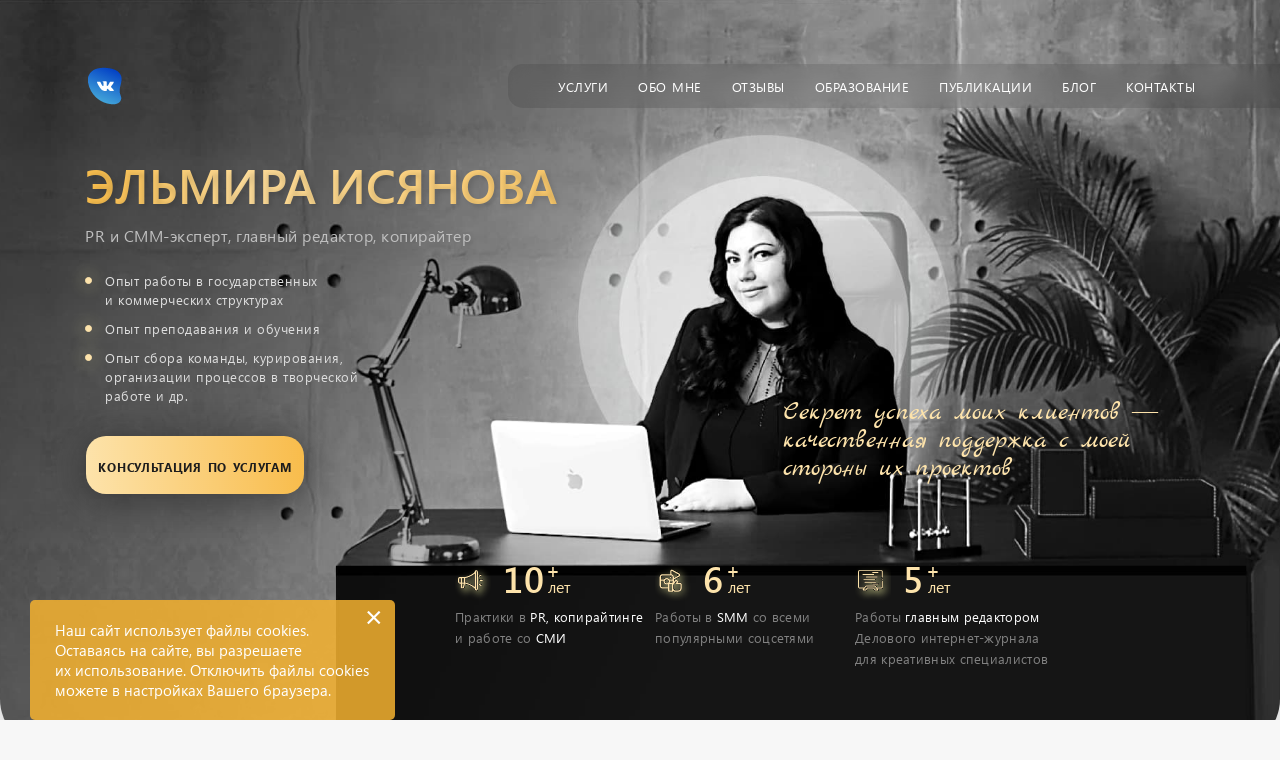

--- FILE ---
content_type: text/html; charset=utf-8
request_url: https://elispromotion.ru/blog?start=6
body_size: 14432
content:

<!doctype html>
<html lang="ru-ru" dir="ltr">
	<head>
		
		<meta name="viewport" content="width=device-width, initial-scale=1, shrink-to-fit=no">
		<meta charset="utf-8">
	<meta name="description" content=" - Результаты из #6">
	<meta name="generator" content="Helix Ultimate - The Most Popular Joomla! Template Framework.">
	<title>Блог - ElisPromotion.ru - Результаты из #6</title>
	<link href="/blog?format=feed&amp;type=rss" rel="alternate" type="application/rss+xml" title="RSS 2.0">
	<link href="/blog?format=feed&amp;type=atom" rel="alternate" type="application/atom+xml" title="Atom 1.0">
	<link href="/images/global/favicon.png" rel="shortcut icon" type="image/vnd.microsoft.icon">
<link href="/media/vendor/joomla-custom-elements/css/joomla-alert.min.css?0.2.0" rel="stylesheet" />
	<link href="/media/com_rstbox/css/engagebox.css?5a66f386b9fae8448190f4ba2305b2c8" rel="stylesheet" />
	<link href="/media/com_convertforms/css/convertforms.css?5a66f386b9fae8448190f4ba2305b2c8" rel="stylesheet" />
	<link href="/plugins/system/jce/css/content.css?badb4208be409b1335b815dde676300e" rel="stylesheet" />
	<link href="/templates/shaper_helixultimate/css/bootstrap.min.css" rel="stylesheet" />
	<link href="/plugins/system/helixultimate/assets/css/system-j4.min.css" rel="stylesheet" />
	<link href="/media/system/css/joomla-fontawesome.min.css?5a66f386b9fae8448190f4ba2305b2c8" rel="stylesheet" />
	<link href="/templates/shaper_helixultimate/css/template.css" rel="stylesheet" />
	<link href="/templates/shaper_helixultimate/css/presets/preset1.css" rel="stylesheet" />
	<link href="/templates/shaper_helixultimate/css/custom/_config.css" rel="stylesheet" />
	<link href="/templates/shaper_helixultimate/css/custom/article-list.css" rel="stylesheet" />
	<link href="/templates/shaper_helixultimate/css/custom/blog.css" rel="stylesheet" />
	<link href="/templates/shaper_helixultimate/css/custom/breadcrumbs.css" rel="stylesheet" />
	<link href="/templates/shaper_helixultimate/css/custom/pagination.css" rel="stylesheet" />
	<link href="/templates/shaper_helixultimate/css/custom/quick-index.css" rel="stylesheet" />
	<link href="/templates/shaper_helixultimate/css/custom/root.css" rel="stylesheet" />
	<link href="/templates/shaper_helixultimate/css/custom/sidebar.css" rel="stylesheet" />
	<link href="/templates/shaper_helixultimate/css/custom/typography.css" rel="stylesheet" />
	<link href="/templates/shaper_helixultimate/css/custom/user.css" rel="stylesheet" />
	<style>.eb-1 {
                --animation_duration: 300ms;

            }
        </style>
	<style>
		.eb-1 .eb-close:hover {
			color: rgba(85, 85, 85, 1) !important;
		}	
	</style>
	<style>.eb-2 {
                --animation_duration: 300ms;

            }
        </style>
	<style>
		.eb-2 .eb-close:hover {
			color: rgba(255, 255, 255, 1) !important;
		}	
	</style>
	<style>.eb-3 {
                --animation_duration: 300ms;

            }
        </style>
	<style>
		.eb-3 .eb-close:hover {
			color: rgba(85, 85, 85, 1) !important;
		}	
	</style>
	<style>.eb-4 {
                --animation_duration: 300ms;

            }
        </style>
	<style>
		.eb-4 .eb-close:hover {
			color: rgba(85, 85, 85, 1) !important;
		}	
	</style>
	<style>
        #cf_1 .cf-btn:after { 
            border-radius: 5px
        }
    </style>
	<style>.convertforms {
                --color-primary: #4285F4;
--color-success: #0F9D58;
--color-danger: #DB4437;
--color-warning: #F4B400;
--color-default: #444;
--color-grey: #ccc;

            }
        </style>
	<style>#cf_1 {
                --max-width: 900px;
--background-color: rgba(255, 255, 255, 1);
--border-radius: 15px;
--padding: 15px;
--label-color: #252525;
--label-size: 15px;
--input-color: #000000;
--input-text-align: left;
--input-background-color: #ffffff;
--input-border-color: #cccccc;
--input-border-radius: 3px;
--input-size: 16px;
--input-padding: 10px 10px;

            }
        </style>
	<style>.cf-field-hp {
	display: none;
	position: absolute;
	left: -9000px;
}</style>
	<style>
        #cf_2 .cf-btn:after { 
            border-radius: 5px
        }
    </style>
	<style>#cf_2 {
                --max-width: 900px;
--background-color: rgba(255, 255, 255, 1);
--border-radius: 15px;
--padding: 15px;
--label-color: #252525;
--label-size: 15px;
--input-color: #000000;
--input-text-align: left;
--input-background-color: #ffffff;
--input-border-color: #cccccc;
--input-border-radius: 3px;
--input-size: 16px;
--input-padding: 10px 10px;

            }
        </style>
	<style>.logo-image {height:64px;}.logo-image-phone {height:64px;}</style>
	<style>#sp-main-body{ padding:0px; }</style>
<script type="application/json" class="joomla-script-options new">{"com_convertforms":{"baseURL":"\/component\/convertforms","debug":false},"joomla.jtext":{"COM_CONVERTFORMS_INVALID_RESPONSE":"\u041d\u0435\u0432\u0435\u0440\u043d\u044b\u0439 \u043e\u0442\u0432\u0435\u0442","COM_CONVERTFORMS_INVALID_TASK":"\u041d\u0435\u0434\u043e\u043f\u0443\u0441\u0442\u0438\u043c\u0430\u044f \u0437\u0430\u0434\u0430\u0447\u0430","COM_CONVERTFORMS_ERROR_WAIT_FILE_UPLOADS":"\u041f\u043e\u0436\u0430\u043b\u0443\u0439\u0441\u0442\u0430, \u0434\u043e\u0436\u0434\u0438\u0442\u0435\u0441\u044c \u0437\u0430\u0432\u0435\u0440\u0448\u0435\u043d\u0438\u044f \u0437\u0430\u0433\u0440\u0443\u0437\u043a\u0438 \u0444\u0430\u0439\u043b\u0430.","COM_CONVERTFORMS_UPLOAD_FILETOOBIG":"\u0424\u0430\u0439\u043b \u0441\u043b\u0438\u0448\u043a\u043e\u043c \u0431\u043e\u043b\u044c\u0448\u043e\u0439 ({{filesize}}MB). \u041c\u0430\u043a\u0441\u0438\u043c\u0430\u043b\u044c\u043d\u044b\u0439 \u0440\u0430\u0437\u043c\u0435\u0440: {{maxFilesize}}MB.","COM_CONVERTFORMS_UPLOAD_INVALID_FILE":"\u0412\u044b \u043d\u0435 \u043c\u043e\u0436\u0435\u0442\u0435 \u0437\u0430\u0433\u0440\u0443\u0436\u0430\u0442\u044c \u0444\u0430\u0439\u043b\u044b \u044d\u0442\u043e\u0433\u043e \u0442\u0438\u043f\u0430.","COM_CONVERTFORMS_UPLOAD_FALLBACK_MESSAGE":"\u0412\u0430\u0448 \u0431\u0440\u0430\u0443\u0437\u0435\u0440 \u043d\u0435 \u043f\u043e\u0434\u0434\u0435\u0440\u0436\u0438\u0432\u0430\u0435\u0442 drag'n'drop \u0434\u043b\u044f \u0437\u0430\u0433\u0440\u0443\u0437\u043a\u0438 \u0444\u0430\u0439\u043b\u043e\u0432.","COM_CONVERTFORMS_UPLOAD_RESPONSE_ERROR":"\u0421\u0435\u0440\u0432\u0435\u0440 \u043e\u0442\u0432\u0435\u0442\u0438\u043b \u0441 \u043a\u043e\u0434\u043e\u043c {{statusCode}}.","COM_CONVERTFORMS_UPLOAD_CANCEL_UPLOAD":"\u041e\u0442\u043c\u0435\u043d\u0438\u0442\u044c \u0437\u0430\u0433\u0440\u0443\u0437\u043a\u0443","COM_CONVERTFORMS_UPLOAD_CANCEL_UPLOAD_CONFIRMATION":"\u0412\u044b \u0443\u0432\u0435\u0440\u0435\u043d\u044b, \u0447\u0442\u043e \u0445\u043e\u0442\u0438\u0442\u0435 \u043e\u0442\u043c\u0435\u043d\u0438\u0442\u044c \u0437\u0430\u0433\u0440\u0443\u0437\u043a\u0443?","COM_CONVERTFORMS_UPLOAD_REMOVE_FILE":"\u0423\u0431\u0440\u0430\u0442\u044c \u0444\u0430\u0439\u043b","COM_CONVERTFORMS_UPLOAD_MAX_FILES_EXCEEDED":"\u0412\u044b \u043d\u0435 \u043c\u043e\u0436\u0435\u0442\u0435 \u0437\u0430\u0433\u0440\u0443\u0436\u0430\u0442\u044c \u0431\u043e\u043b\u044c\u0448\u0435 \u0444\u0430\u0439\u043b\u043e\u0432.","ERROR":"\u041e\u0448\u0438\u0431\u043a\u0430","MESSAGE":"\u0421\u043e\u043e\u0431\u0449\u0435\u043d\u0438\u0435","NOTICE":"\u0412\u043d\u0438\u043c\u0430\u043d\u0438\u0435","WARNING":"\u041f\u0440\u0435\u0434\u0443\u043f\u0440\u0435\u0436\u0434\u0435\u043d\u0438\u0435","JCLOSE":"\u0417\u0430\u043a\u0440\u044b\u0442\u044c","JOK":"\u041e\u043a","JOPEN":"\u041e\u0442\u043a\u0440\u044b\u0442\u044c"},"data":{"breakpoints":{"tablet":991,"mobile":480},"header":{"stickyOffset":"100"}},"system.paths":{"root":"","rootFull":"https:\/\/elispromotion.ru\/","base":"","baseFull":"https:\/\/elispromotion.ru\/"},"csrf.token":"d1a10688da679127652a0bc06a8b8941","system.keepalive":{"interval":300000,"uri":"\/component\/ajax\/?format=json"}}</script>
	<script src="/media/system/js/core.min.js?3b2c7481f479d57ca6a59403341a2e378a288779"></script>
	<script src="/media/system/js/keepalive-es5.min.js?95286f75736560d5dc4acd7d28fe156d95a15a9c" defer nomodule></script>
	<script src="/media/vendor/bootstrap/js/bootstrap-es5.min.js?5.1.3" nomodule defer></script>
	<script src="/media/system/js/showon-es5.min.js?4773265a19291954f19755d6f2ade3ca7ed9022f" defer nomodule></script>
	<script src="/media/system/js/messages-es5.min.js?42aff9798f66753bdb448b926baf2140f17f2c07" nomodule defer></script>
	<script src="/media/system/js/keepalive.min.js?20ace83a13886af1b0b5f58386fd8adf33f586a3" type="module"></script>
	<script src="/media/vendor/jquery/js/jquery.min.js?3.6.0"></script>
	<script src="/media/legacy/js/jquery-noconflict.min.js?04499b98c0305b16b373dff09fe79d1290976288"></script>
	<script src="/media/vendor/bootstrap/js/alert.min.js?5.1.3" type="module"></script>
	<script src="/media/vendor/bootstrap/js/button.min.js?5.1.3" type="module"></script>
	<script src="/media/vendor/bootstrap/js/carousel.min.js?5.1.3" type="module"></script>
	<script src="/media/vendor/bootstrap/js/collapse.min.js?5.1.3" type="module"></script>
	<script src="/media/vendor/bootstrap/js/dropdown.min.js?5.1.3" type="module"></script>
	<script src="/media/vendor/bootstrap/js/modal.min.js?5.1.3" type="module"></script>
	<script src="/media/vendor/bootstrap/js/offcanvas.min.js?5.1.3" type="module"></script>
	<script src="/media/vendor/bootstrap/js/popover.min.js?5.1.3" type="module"></script>
	<script src="/media/vendor/bootstrap/js/scrollspy.min.js?5.1.3" type="module"></script>
	<script src="/media/vendor/bootstrap/js/tab.min.js?5.1.3" type="module"></script>
	<script src="/media/vendor/bootstrap/js/toast.min.js?5.1.3" type="module"></script>
	<script src="/media/system/js/showon.min.js?bfc733e48a923aaffb3d959cd04f176bad7d7d52" type="module"></script>
	<script src="/media/system/js/messages.min.js?7425e8d1cb9e4f061d5e30271d6d99b085344117" type="module"></script>
	<script src="/media/plg_system_jstartbar/js/jstartbar.min.js?1.0.1" defer></script>
	<script src="/media/com_rstbox/js/vendor/velocity.js?5a66f386b9fae8448190f4ba2305b2c8"></script>
	<script src="/media/com_rstbox/js/vendor/velocity.ui.js?5a66f386b9fae8448190f4ba2305b2c8"></script>
	<script src="/media/com_rstbox/js/engagebox.js?5a66f386b9fae8448190f4ba2305b2c8"></script>
	<script src="/media/com_convertforms/js/site.js?5a66f386b9fae8448190f4ba2305b2c8"></script>
	<script src="/media/com_convertforms/js/vendor/dropzone.js?5a66f386b9fae8448190f4ba2305b2c8"></script>
	<script src="/media/com_convertforms/js/field_fileupload.js?5a66f386b9fae8448190f4ba2305b2c8"></script>
	<script src="/templates/shaper_helixultimate/js/main.js"></script>
	<script>template="shaper_helixultimate";</script>
	</head>
	<body class="site helix-ultimate hu com_content com-content view-category layout-blog task-none itemid-200 ru-ru ltr layout-fluid offcanvas-init offcanvs-position-right">

		
		
		<div class="body-wrapper">
			<div class="body-innerwrapper">
								
<header id="sp-header" class=" d-lg-none d-xl-none">

				
	
<div class="row">
	<div id="sp-menu" class="col-lg-12 "><div class="sp-column  d-flex align-items-center justify-content-end"><nav class="sp-megamenu-wrapper d-flex" role="navigation"><ul class="sp-megamenu-parent menu-animation-fade-up d-none d-lg-block"><li class="sp-menu-item"></li><li class="sp-menu-item"><a   href="#services"  >Услуги</a></li><li class="sp-menu-item"><a   href="#about"  >Обо мне</a></li><li class="sp-menu-item"><a   href="#reviews"  >Отзывы</a></li><li class="sp-menu-item"><a   href="#education"  >Образование</a></li><li class="sp-menu-item"><a   href="#published"  >Публикации</a></li><li class="sp-menu-item current-item active"><a aria-current="page"  href="/blog"  >Блог</a></li><li class="sp-menu-item"><a   href="#bottom"  >Контакты</a></li></ul><a id="offcanvas-toggler" aria-label="Навигация" class="offcanvas-toggler-right" href="#"><div class="burger-icon" aria-hidden="true"><span></span><span></span><span></span></div></a></nav><a id="offcanvas-toggler"  aria-label="Навигация" title="Навигация"  class="offcanvas-toggler-secondary offcanvas-toggler-right d-flex align-items-center" href="#"><div class="burger-icon"><span></span><span></span><span></span></div></a></div></div></div>
				
</header>
<section id="sp-section-2" >

						<div class="container">
				<div class="container-inner">
			
	
<div class="row">
	<div id="sp-top1" class="col-lg-12 "><div class="sp-column ">
<div id="mod-custom119" class="mod-custom custom">
    <section id="first" class="section section--full-width">
<div class="container">
<div class="row row--header">
<ul class="social">
<li class="social__item"><a href="https://vk.com/textogolik_rf" target="_blank" rel="noopener noreferrer" class="social__btn--vk"></a></li>
<!--li class="social__item"><a href="https://zen.yandex.ru/textogolik_rf" target="_blank" rel="noopener noreferrer" class="social__btn--dzen"></a></li>
				<li class="social__item"><a href="https://t.me/textogolik_rf" target="_blank" rel="noopener noreferrer" class="social__btn--telegram"></a></li>
				<li class="social__item"><a href="https://nowapp.me/textogolik_rf" target="_blank" rel="noopener noreferrer" class="social__btn--nowapp"></a></li>
				<li class="social__item"><a href="https://tenchat.ru/textogolik_rf" target="_blank" rel="noopener noreferrer" class="social__btn--tenchat"></a></li>
				<li class="social__item"><a href="https://yarus.ru/u/5756655" target="_blank" rel="noopener noreferrer" class="social__btn--yarus"></a></li--></ul>
<ul class="navigate">
<li class="navigate__item"><a href="#services">Услуги</a></li>
<li class="navigate__item"><a href="#about">Обо мне</a></li>
<li class="navigate__item"><a href="#reviews">Отзывы</a></li>
<li class="navigate__item"><a href="#education">Образование</a></li>
<li class="navigate__item"><a href="#published">Публикации</a></li>
<li class="navigate__item"><a href="/blog">Блог</a></li>
<li class="navigate__item"><a href="#bottom">Контакты</a></li>
</ul>
</div>
<div class="row row--content">
<div class="content">
<div class="title">Эльмира Исянова</div>
<div class="description">PR&nbsp;и&nbsp;СММ-эксперт, главный редактор, копирайтер</div>
<ul class="list">
<li class="list__item">Опыт работы в&nbsp;государственных и&nbsp;коммерческих структурах</li>
<li class="list__item">Опыт преподавания и&nbsp;обучения</li>
<li class="list__item">Опыт сбора команды, курирования, организации процессов в&nbsp;творческой работе и&nbsp;др.</li>
</ul>
<div class="btn-wrap"><button id="consult" class="btn btn-primary btn-lg first__btn">Консультация по&nbsp;услугам</button> <!--button id="consult" class="btn btn-primary btn-lg btn-gift first__btn">Консультация</button--> <!--div class="sale"><span class="sale__count">10%</span><span class="sale__text">Скидка*</span></div--></div>
<!--div class="subtext">*&nbsp;Действует на&nbsp;первую консультацию для новых клиентов</div--></div>
<div class="quote">Секрет успеха моих клиентов&nbsp;— качественная поддержка с&nbsp;моей стороны их&nbsp;проектов</div>
<div class="results">
<div class="results__item">
<div class="results__icon--work"></div>
<div class="results__count"><span>10</span> лет</div>
<div class="results__text">Практики в&nbsp;<strong>PR, копирайтинге</strong> и&nbsp;работе со&nbsp;<strong>СМИ</strong></div>
</div>
<div class="results__item">
<div class="results__icon--smm"></div>
<div class="results__count"><span>6</span> лет</div>
<div class="results__text">Работы в&nbsp;<strong>SMM</strong> со&nbsp;всеми популярными соцсетями</div>
</div>
<div class="results__item">
<div class="results__icon--main"></div>
<div class="results__count"><span>5</span> лет</div>
<div class="results__text">Работы <strong>главным редактором</strong> Делового интернет-журнала для креативных специалистов</div>
</div>
</div>
</div>
</div>
</section></div>
</div></div></div>
							</div>
			</div>
			
</section>
<section id="sp-main-body" >

									
	
<div class="row">
	
<main id="sp-component" class="col-lg-12 ">
	<div class="sp-column ">
		<div id="system-message-container" aria-live="polite">
	</div>


		
		<div class="blog">
	
		
	
	
	
	
		
	
									
				<div class="article-list">
			<div class="row row-1 cols-2">
							<div class="col-lg-6">
					<div class="article"
						itemprop="blogPost" itemscope itemtype="https://schema.org/BlogPosting">
						
	
		
<div class="article-body">
	
	
	<div class="article-header">
					<h2>
									<a href="/blog/kak-ispolzovat-lichnye-istorii-dlya-privlecheniya-auditorii-v-vash-blog">
						Как использовать личные истории для привлечения аудитории в ваш блог?					</a>
							</h2>
		
		
		
							
	</div>

		
	
		
	
		
	<div class="article-introtext">
			

	
	
		
<div class="readmore">
			<a href="/blog/kak-ispolzovat-lichnye-istorii-dlya-privlecheniya-auditorii-v-vash-blog" itemprop="url" aria-label="Подробнее Как использовать личные истории для привлечения аудитории в ваш блог?">
			Подробнее		</a>
	</div>

		</div>

	</div>

					</div>
									</div>
							<div class="col-lg-6">
					<div class="article"
						itemprop="blogPost" itemscope itemtype="https://schema.org/BlogPosting">
						
	
		
<div class="article-body">
	
	
	<div class="article-header">
					<h2>
									<a href="/blog/kak-ispolzovat-sotsialnye-seti-dlya-prodvizheniya-vashego-bloga">
						Как использовать социальные сети для продвижения вашего блога?					</a>
							</h2>
		
		
		
							
	</div>

		
	
		
	
		
	<div class="article-introtext">
			

	
	
		
<div class="readmore">
			<a href="/blog/kak-ispolzovat-sotsialnye-seti-dlya-prodvizheniya-vashego-bloga" itemprop="url" aria-label="Подробнее Как использовать социальные сети для продвижения вашего блога?">
			Подробнее		</a>
	</div>

		</div>

	</div>

					</div>
									</div>
							<div class="col-lg-6">
					<div class="article"
						itemprop="blogPost" itemscope itemtype="https://schema.org/BlogPosting">
						
	
		
<div class="article-body">
	
	
	<div class="article-header">
					<h2>
									<a href="/blog/5-sposobov-privlech-vnimanie-auditorii-k-vashemu-blogu">
						5 способов привлечь внимание аудитории к вашему блогу					</a>
							</h2>
		
		
		
							
	</div>

		
	
		
	
		
	<div class="article-introtext">
			

	
	
		
<div class="readmore">
			<a href="/blog/5-sposobov-privlech-vnimanie-auditorii-k-vashemu-blogu" itemprop="url" aria-label="Подробнее 5 способов привлечь внимание аудитории к вашему блогу">
			Подробнее		</a>
	</div>

		</div>

	</div>

					</div>
									</div>
							<div class="col-lg-6">
					<div class="article"
						itemprop="blogPost" itemscope itemtype="https://schema.org/BlogPosting">
						
	
		
<div class="article-body">
	
	
	<div class="article-header">
					<h2>
									<a href="/blog/chto-takoe-kontent-marketing-i-kak-on-mozhet-pomoch-vashemu-biznesu">
						Что такое контент-маркетинг и как он может помочь вашему бизнесу?					</a>
							</h2>
		
		
		
							
	</div>

		
	
		
	
		
	<div class="article-introtext">
			

	
	
		
<div class="readmore">
			<a href="/blog/chto-takoe-kontent-marketing-i-kak-on-mozhet-pomoch-vashemu-biznesu" itemprop="url" aria-label="Подробнее Что такое контент-маркетинг и как он может помочь вашему бизнесу?">
			Подробнее		</a>
	</div>

		</div>

	</div>

					</div>
									</div>
							<div class="col-lg-6">
					<div class="article"
						itemprop="blogPost" itemscope itemtype="https://schema.org/BlogPosting">
						
	
		
<div class="article-body">
	
	
	<div class="article-header">
					<h2>
									<a href="/blog/kakie-elementy-dolzhny-byt-na-sajte-na-tilda-chtoby-on-privlekal-klientov">
						Какие элементы должны быть на сайте на Тильда, чтобы он привлекал клиентов					</a>
							</h2>
		
		
		
							
	</div>

		
	
		
	
		
	<div class="article-introtext">
			

	
	
		
<div class="readmore">
			<a href="/blog/kakie-elementy-dolzhny-byt-na-sajte-na-tilda-chtoby-on-privlekal-klientov" itemprop="url" aria-label="Подробнее Какие элементы должны быть на сайте на Тильда, чтобы он привлекал клиентов">
			Подробнее		</a>
	</div>

		</div>

	</div>

					</div>
									</div>
							<div class="col-lg-6">
					<div class="article"
						itemprop="blogPost" itemscope itemtype="https://schema.org/BlogPosting">
						
	
		
<div class="article-body">
	
	
	<div class="article-header">
					<h2>
									<a href="/blog/idei-dlya-sozdaniya-bloga-na-sajte-na-tilda">
						Идеи для создания блога на сайте на Тильда					</a>
							</h2>
		
		
		
							
	</div>

		
	
		
	
		
	<div class="article-introtext">
			

	
	
		
<div class="readmore">
			<a href="/blog/idei-dlya-sozdaniya-bloga-na-sajte-na-tilda" itemprop="url" aria-label="Подробнее Идеи для создания блога на сайте на Тильда">
			Подробнее		</a>
	</div>

		</div>

	</div>

					</div>
									</div>
						</div>
		</div>
	
	
	
			<nav class="pagination-wrapper d-lg-flex justify-content-between w-100">
			<ul class="pagination ms-0 mb-4">
	<li class="pagination-start page-item">	<li class="page-item">
		<a aria-label="Перейти В начало" href="/blog" class="page-link">
			<span class="fas fa-angle-double-left" aria-hidden="true"></span>		</a>
	</li>
</li>
	<li class="pagination-prev page-item">	<li class="page-item">
		<a aria-label="Перейти Предыдущий" href="/blog" class="page-link">
			<span class="fas fa-angle-left" aria-hidden="true"></span>		</a>
	</li>
</li>
					<li class="page-item">	<li class="page-item">
		<a aria-label="Перейти на страницу 1" href="/blog" class="page-link">
			1		</a>
	</li>
</li>					<li class="page-item disabled">		<li class="active page-item">
		<span aria-current="true" aria-label="Страница 2" class="page-link">2</span>
	</li>
</li>					<li class="page-item">	<li class="page-item">
		<a aria-label="Перейти на страницу 3" href="/blog?start=12" class="page-link">
			3		</a>
	</li>
</li>					<li class="page-item">	<li class="page-item">
		<a aria-label="Перейти на страницу 4" href="/blog?start=18" class="page-link">
			4		</a>
	</li>
</li>		<li class="pagination-next page-item">	<li class="page-item">
		<a aria-label="Перейти Вперед" href="/blog?start=12" class="page-link">
			<span class="fas fa-angle-right" aria-hidden="true"></span>		</a>
	</li>
</li>
	<li class="pagination-end page-item">	<li class="page-item">
		<a aria-label="Перейти В конец" href="/blog?start=18" class="page-link">
			<span class="fas fa-angle-double-right" aria-hidden="true"></span>		</a>
	</li>
</li>
</ul>							<div class="pagination-counter text-muted mb-4">
					Страница 2 из 4				</div>
					</nav>
	</div>

			</div>
</main>
</div>
									
</section>
<section id="sp-section-4" >

						<div class="container">
				<div class="container-inner">
			
	
<div class="row">
	<div id="sp-bottom1" class="col-lg-12 "><div class="sp-column ">
<div id="mod-custom118" class="mod-custom custom">
    <section id="bottom" class="section section--full-width">
<div class="container">
<div class="row row-call">
<div class="content">
<div class="text">Обратившись за&nbsp;письменной консультацией вы&nbsp;получите ответы на&nbsp;вопросы и&nbsp;сможете увереннее двигаться вперёд</div>
<button id="consult" class="btn btn-primary btn-lg bottom__btn">Консультация по&nbsp;услугам</button> <!--button id="consult" class="btn btn-primary btn-lg btn-gift bottom__btn">Консультация</button--></div>
</div>
<div class="row row-contacts">
<ul class="social">
<li class="social__item"><a href="https://vk.com/textogolik_rf" target="_blank" rel="noopener noreferrer" class="social__btn--vk"></a></li>
<!--li class="social__item"><a href="https://zen.yandex.ru/textogolik_rf" target="_blank" rel="noopener noreferrer" class="social__btn--dzen"></a></li>
				<li class="social__item"><a href="https://t.me/textogolik_rf" target="_blank" rel="noopener noreferrer" class="social__btn--telegram"></a></li>
				<li class="social__item"><a href="https://nowapp.me/textogolik_rf" target="_blank" rel="noopener noreferrer" class="social__btn--nowapp"></a></li>
				<li class="social__item"><a href="https://tenchat.ru/textogolik_rf" target="_blank" rel="noopener noreferrer" class="social__btn--tenchat"></a></li>
				<li class="social__item"><a href="https://yarus.ru/u/5756655" target="_blank" rel="noopener noreferrer" class="social__btn--yarus"></a></li--></ul>
<a href="mailto:client@elispromotion.ru" class="mail-btn">client@elispromotion.ru</a></div>
</div>
</section></div>
</div></div></div>
							</div>
			</div>
			
</section>
<section id="sp-section-5" >

						<div class="container">
				<div class="container-inner">
			
	
<div class="row">
	<div id="sp-footer1" class="col-lg-12 "><div class="sp-column ">
<div id="mod-custom117" class="mod-custom custom">
    <section id="footer" class="section section--full-width">
<div class="container">
<div class="row">
<div class="copyright">© Эльмира Исянова&nbsp;— PR&nbsp;и&nbsp;СММ-эксперт, главный редактор, копирайтер, <nobr>2022–2025&nbsp;</nobr></div>
<div class="links"><button id="#privacy" class="link">Политика конфиденциальности</button></div>
<div class="autor">Разработка и поддержка – <a href="https://kosolapow.ru/?utm_source=elispromotion&amp;utm_medium=link&amp;utm_campaign=footer" target="_blank" rel="noopener">kosolapow.ru</a></div>
</div>
</div>
</section></div>
</div></div></div>
							</div>
			</div>
			
</section>			</div>
		</div>

		<!-- Off Canvas Menu -->
		<div class="offcanvas-overlay"></div>
		<!-- Rendering the offcanvas style -->
		<!-- If canvas style selected then render the style -->
		<!-- otherwise (for old templates) attach the offcanvas module position -->
					<div class="offcanvas-menu border-menu">
	<div class="d-flex align-items-center p-3 pt-4">
		<div class="logo"><a href="/"><img class="logo-image" src="https://elispromotion.ru/templates/shaper_helixultimate/images/presets/preset1/logo.svg" alt="ElisPromotion.ru" /></a></div>		<a href="#" class="close-offcanvas" aria-label="Close Off-canvas">
			<div class="burger-icon">
				<span></span>
				<span></span>
				<span></span>
			</div>
		</a>
	</div>
	<div class="offcanvas-inner">
		<div class="d-flex header-modules mb-3">
			
					</div>
		
					<div class="sp-module "><div class="sp-module-content"><ul class="menu nav-pills">
<li class="item-163"><a href="#services" >Услуги</a></li><li class="item-164"><a href="#about" >Обо мне</a></li><li class="item-165"><a href="#reviews" >Отзывы</a></li><li class="item-166"><a href="#education" >Образование</a></li><li class="item-167"><a href="#published" >Публикации</a></li><li class="item-200 current active"><a href="/blog" >Блог</a></li><li class="item-168"><a href="#bottom" >Контакты</a></li></ul>
</div></div>		
		
		
				
					
		
		<!-- custom module position -->
		
	</div>
</div>				

		<!-- Yandex.Metrika counter -->
<script type="text/javascript" >
   (function(m,e,t,r,i,k,a){m[i]=m[i]||function(){(m[i].a=m[i].a||[]).push(arguments)};
   m[i].l=1*new Date();
   for (var j = 0; j < document.scripts.length; j++) {if (document.scripts[j].src === r) { return; }}
   k=e.createElement(t),a=e.getElementsByTagName(t)[0],k.async=1,k.src=r,a.parentNode.insertBefore(k,a)})
   (window, document, "script", "https://mc.yandex.ru/metrika/tag.js", "ym");

   ym(32525810, "init", {
        clickmap:true,
        trackLinks:true,
        accurateTrackBounce:true
   });
</script>
<noscript><div><img src="https://mc.yandex.ru/watch/32525810" style="position:absolute; left:-9999px;" alt="" /></div></noscript>
<!-- /Yandex.Metrika counter -->

		

		<!-- Go to top -->
					<a href="#" class="sp-scroll-up" aria-label="Scroll Up"><span class="fas fa-angle-up" aria-hidden="true"></span></a>
					
<div data-id="1" 
	class="eb-inst eb-hide eb-center eb-custom eb-1 popup-privacy"
	data-options='{"trigger":"onClick","trigger_selector":".link","delay":0,"scroll_depth":"percentage","scroll_depth_value":80,"firing_frequency":1,"reverse_scroll_close":false,"threshold":0,"close_out_viewport":false,"exit_timer":1000,"idle_time":10000,"animation_open":"transition.slideUpIn","animation_close":"transition.fadeOut","animation_duration":300,"prevent_default":true,"backdrop":true,"backdrop_color":"rgba(0, 0, 0, 0.5)","backdrop_click":true,"disable_page_scroll":false,"test_mode":false,"debug":false,"ga_tracking":false,"ga_tracking_id":0,"ga_tracking_event_category":"EngageBox","ga_tracking_event_label":"Box #1 - \u041f\u043e\u043b\u0438\u0442\u0438\u043a\u0430 \u043a\u043e\u043d\u0444\u0438\u0434\u0435\u043d\u0446\u0438\u0430\u043b\u044c\u043d\u043e\u0441\u0442\u0438","auto_focus":false}'
	data-type='popup'
		>

	
	<div class="eb-dialog " style="max-width:900px;background-color:rgba(255, 255, 255, 1);color:rgba(51, 51, 51, 1);border-radius:15px;margin:30px 0;" role="dialog" tabindex="-1">
		
		
<button type="button" data-ebox-cmd="close" class="eb-close" aria-label="Close" style="color:rgba(136, 136, 136, 1);font-size:30px">
			<span aria-hidden="true">&times;</span>
	</button>	
		<div class="eb-container">
							<div class="eb-header">
					Политика конфиденциальности				</div>
						<div class="eb-content">
				<h3>Общие положения</h3>
<p>Сайт «ElisPromotion» (далее — «ElisPromotion», «мы», «нас» или «наш») считает своим долгом защищать конфиденциальность персональных данных клиентов (далее — «Персональные данные», «Личная информация», «Личные данные»), которые могут быть идентифицированы каким-либо образом, и которые посещают веб-сайт https://elispromotion.ru/ (далее — «Сайт») и пользуются его услугами (далее — «Сервисы»). Поправки к настоящей Политике конфиденциальности будут размещены на Сайте и/или в Сервисах и будут являться действительными сразу после публикации. Ваше дальнейшее использование Сервисов после внесения любых поправок в Политике конфиденциальности означает Ваше принятие данных изменений.</p>
<h3>Получение и обработка персональных данных</h3>
<p>Настоящая Политика конфиденциальности регулирует отношения между «ElisPromotion» и физическим или юридическим лицом (далее — «Вы», «Ваш») в области предоставления и обработки Персональных данных.</p>
<p>«ElisPromotion» производит обработку Ваших персональных данных на условиях, являющихся предметом настоящей Политики конфиденциальности.</p>
<p>Политика конфиденциальности вступает в силу с момента подтверждения принятия Вами «Условий сотрудничества», в частности при отметке пункта «Я согласен с условиями предоставления услуг» во время регистрации на Сайте.</p>
<p>«ElisPromotion» сохраняет за собой право изменять настоящую Политику конфиденциальности в любое время без какого-либо специального уведомления. Если Вы продолжаете пользоваться услугами «ElisPromotion» после публикации изменений в Политике конфиденциальности, считается, что Вы тем самым принимает изменения условий Политики конфиденциальности.</p>
<p>Регистрируясь на сервисе «ElisPromotion», Вы подтверждаете принятие Вами решения о предоставлении своих персональных данных и даете согласие на их обработку своей волей и в своем интересе, за исключением случаев, предусмотренных частью 2 статьи 9 Федерального закона от 27.07.2006 № 152-ФЗ «О персональных данных».</p>
<h3>Вы несете ответственность за предоставление персональных данных иного лица.</h3>
<p>Личные данные, вводимые Вами при использовании сервиса «ElisPromotion», используются для:</p>
<ul>
<li>совершения торговой сделки и/или оказания услуги;</li>
<li>предоставления Вам доступа к Сайту, Сервисам и для улучшения качества Сайта и Сервисов;</li>
<li>предоставления информации Вам, чтобы Вы могли использовать Сайт и Сервисы более эффективно;</li>
<li>создания, управления и контроля Вашей Учетной записи и для проверки прав доступа к сервисам и программному обеспечению;</li>
<li>оплаты использования Вашей Учетной записи, Сервисов и услуг «ElisPromotion»;</li>
<li>общения с Вами с целью информирования об изменениях или дополнениях к Сервисам, или о наличии любых услуг, которые мы предоставляем;</li>
<li>оценки уровня обслуживания, мониторинга трафика и показателя популярности различных вариантов обслуживания;</li>
<li>осуществления наших маркетинговых мероприятий;</li>
<li>соблюдения настоящей Политики конфиденциальности;</li>
<li>подачи претензии и ответа на поданные претензии;</li>
<li>защиты прав и законных интересов Вас, нас, наших пользователей и третьих лиц, в соответствии с действующим законодательством Российской Федерации.</li>
</ul>
<p>«ElisPromotion» обязуется не передавать Ваши личные данные третьим лицам.</p>
<p>«ElisPromotion» оставляет за собой право в предусмотренных законом случаях передавать личные данные соответствующим службам, если это делается для защиты здоровья, жизни или свободы другого лица.</p>
<p>«ElisPromotion» вправе использовать персональные данные пользователя для электронной рассылки новостей и спецпредложений, оформления и проведения торговой сделки и оказания услуг.</p>
<h3>Принятие Политики конфиденциальности осуществляется при регистрации на Сайте и является Вашим согласием на обработку персональных данных.</h3>
<p>Вы соглашаетесь с тем, что «ElisPromotion» имеет право на хранение и обработку, в том числе и автоматизированную, любой информации, относящейся к Вашим персональным данным в соответствии с Федеральным законом от 27.07.2006 № 152-ФЗ «О персональных данных», включая сбор, систематизацию, накопление, хранение, уточнение, использование, распространение (в том числе передачу), обезличивание, блокирование, уничтожение персональных данных, предоставленных Вами.</p>
<p>Обработка Ваших персональных данных производится путем смешанной обработки персональных данных без передачи и с передачей по внутренней сети «ElisPromotion», c передачей и без передачи по сети Интернет.</p>
<p>«ElisPromotion» обязуется обеспечить конфиденциальность и безопасность при обработке Ваших персональных данных.</p>
<p>В случае отзыва Вами согласия на обработку персональных данных, «ElisPromotion» удаляет Ваши персональные данные и не использует их в дальнейшем.</p>
<p>В случаях, предусмотренных Федеральным законом от 27.07.2006 № 152-ФЗ «О персональных данных», обработка персональных данных осуществляется только с согласия в письменной форме субъекта персональных данных. Письменное согласие субъекта персональных данных на обработку своих персональных данных должно включать в себя:</p>
<ul>
<li>фамилию, имя, отчество, адрес субъекта персональных данных, номер основного документа, удостоверяющего его личность, сведения о дате выдачи указанного документа и выдавшем его органе;</li>
<li>наименование (фамилию, имя, отчество) и адрес оператора, получающего согласие субъекта персональных данных;<br />цель обработки персональных данных;</li>
<li>перечень персональных данных, на обработку которых дается согласие субъекта персональных данных;<br />перечень действий с персональными данными, на совершение которых дается согласие, общее описание используемых оператором способов обработки персональных данных;</li>
<li>срок, в течение которого действует согласие, а также порядок его отзыва.</li>
</ul>
<p>Для обработки персональных данных, содержащихся в согласии в письменной форме субъекта на обработку его персональных данных, дополнительное согласие не требуется.</p>
<p>В случае недееспособности субъекта персональных данных согласие на обработку его персональных данных дает в письменной форме законный представитель субъекта персональных данных.</p>
<p>В случае смерти субъекта персональных данных согласие на обработку его персональных данных дают в письменной форме наследники субъекта персональных данных, если такое согласие не было дано субъектом персональных данных при его жизни.</p>
<h3>Согласие на сбор и использование информации</h3>
<p>Предоставляя личную информацию нам, Вы добровольно соглашаетесь на сбор, использование и раскрытие такой личной информации. Не ограничивая вышесказанное, мы можем время от времени уточнять Ваше согласие в процессе сбора, использования или раскрытия Вашей личной информации в конкретных обстоятельствах. Иногда Ваше согласие будет подразумеваться через Ваше взаимодействие с нами, если цель сбора, использования или раскрытия информации очевидна, и Вы добровольно предоставляете эту информацию.</p>
<p>Иногда мы можем оповещать Вас по поводу наших продуктов, услуг, новостей и событий. У Вас есть возможность не получать эту информацию. Мы предоставляем возможность отказаться от всех почтовых сообщений подобного рода, или приостановить оповещения с описанными выше целями, если Вы свяжетесь с нами и подтвердите желание не сообщать Вам данную информацию. Единственный вид данных сообщений, от которых Вы не можете отказаться, это обязательные объявления, касающиеся Сервисов, включая информацию, относящуюся к Вашей Учетной записи, планируемых приостановок и отключений Сервисов. Мы постараемся свести к минимуму подобные оповещения для Вас.</p>
<h3>Раскрытие информации</h3>
<p>Мы будем раскрывать Вашу информацию третьим лицам только в соответствии с Вашими инструкциями или в случае необходимости для того, чтобы предоставить Вам определенный сервис, или по другим причинам в соответствии с действующим законодательством Российской Федерации. Мы не осуществляем, не продаем, не распространяем или раскрываем Вашу личную информацию без предварительного получения Вашего на то разрешения за исключением случаев, предусмотренных законодательством Российской Федерации.</p>
<h3>Совокупные (обезличенные) данные</h3>
<p>Мы также можем использовать Вашу личную информацию для получения Совокупных данных для внутреннего пользования и для обмена с другими лицами на выборочной основе. Термин «Совокупные данные» означает данные, которые были лишены уникальной информации (без использования дополнительной информации невозможно определить принадлежность такой информации) для потенциального выявления клиентов, целевых страниц или конечных пользователей, и которые были изменены или объединены для предоставления обобщенной, анонимной информации. Ваша личность и личная информация будет храниться анонимно в Совокупных данных.</p>
<h3>Ссылки</h3>
<p>Сайт может содержать ссылки на другие сайты, и мы не несем ответственности за политику конфиденциальности или содержание данных сайтов. Мы рекомендуем Вам ознакомиться с политикой конфиденциальности связанных сайтов. Их политика конфиденциальности и деятельность отличаются от наших Политики конфиденциальности и деятельности.</p>
<h3>Безопасность</h3>
<p>Мы будем стремиться предотвратить несанкционированный доступ к Вашей личной информации, однако, никакая передача данных через интернет, мобильное устройство или через беспроводное устройство не могут гарантировать 100%-ную безопасность. Мы будем продолжать укреплять систему безопасности по мере доступности новых технологий и методов.</p>
<p>Пожалуйста, помните, что Вы контролируете те данные, которые Вы сообщаете нам при использовании Сервисов. В конечном счете, Вы несете ответственность за сохранение в тайне Вашей личности, паролей и/или любой другой личной информации, находящейся в Вашем распоряжении в процессе пользования Сервисами. Всегда будьте осторожны и ответственны в отношении Вашей личной информации. Мы не несем ответственности за использование и не можем контролировать использование другими лицами любой информации, которую Вы предоставляете им, и Вы должны соблюдать осторожность в выборе личной информации, которую Вы передаете третьим лицам через Сервисы. Точно так же мы не несем ответственности за содержание личной информации или другой информации, которую Вы получаете от других пользователей через Сервисы, и Вы использованием Сервиса и Сайта освобождаете нас от любой ответственности в связи с содержанием любой личной информации или другой информации, которую Вы можете получить, пользуясь Сервисами. Мы не можем гарантировать и мы не несем никакой ответственности за проверку, точность личной информации или другой информации, предоставленной третьими лицами. Использованием Сервиса и Сайта Вы освобождаете нас от любой ответственности в связи с использованием подобной личной информации или иной информации о других.</p>
<h3>Связь с нами</h3>
<p>Если у Вас есть вопросы или предложения относительно Политики конфиденциальности, пожалуйста, напишите нам на: <a href="mailto:client@elispromotion.ru">client@elispromotion.ru</a></p>			</div>
		</div>
			</div>	
</div>
<div data-id="2" 
	class="eb-inst eb-hide eb-bottom-left eb-custom eb-2 "
	data-options='{"trigger":"onPageLoad","trigger_selector":null,"delay":0,"scroll_depth":"percentage","scroll_depth_value":80,"firing_frequency":1,"reverse_scroll_close":false,"threshold":0,"close_out_viewport":false,"exit_timer":1000,"idle_time":10000,"animation_open":"transition.slideUpIn","animation_close":"transition.fadeOut","animation_duration":300,"prevent_default":true,"backdrop":false,"backdrop_color":"rgba(0, 0, 0, 0.5)","backdrop_click":true,"disable_page_scroll":false,"test_mode":false,"debug":false,"ga_tracking":false,"ga_tracking_id":0,"ga_tracking_event_category":"EngageBox","ga_tracking_event_label":"Box #2 - Cookies","auto_focus":false}'
	data-type='popup'
		>

	
	<div class="eb-dialog " style="max-width:365px;background-color:rgba(245, 178, 48, 0.85);color:rgba(255, 255, 255, 1);border-radius:5px;padding:20px 25px;margin:30px 30px 0;" role="dialog" tabindex="-1">
		
		
<button type="button" data-ebox-cmd="close" class="eb-close" aria-label="Close" style="color:rgba(255, 255, 255, 1);font-size:30px">
			<span aria-hidden="true">&times;</span>
	</button>	
		<div class="eb-container">
						<div class="eb-content">
				<div style="font-size: 15px; line-height: 1.35;">Наш сайт использует файлы cookies. Оставаясь на сайте, вы разрешаете их использование. Отключить файлы cookies можете в настройках Вашего браузера.</div>			</div>
		</div>
			</div>	
</div>
<div data-id="3" 
	class="eb-inst eb-hide eb-center eb-custom eb-3 popup-order"
	data-options='{"trigger":"onClick","trigger_selector":".order","delay":0,"scroll_depth":"percentage","scroll_depth_value":80,"firing_frequency":1,"reverse_scroll_close":false,"threshold":0,"close_out_viewport":false,"exit_timer":1000,"idle_time":10000,"animation_open":"transition.slideUpIn","animation_close":"transition.fadeOut","animation_duration":300,"prevent_default":true,"backdrop":false,"backdrop_color":"rgba(0, 0, 0, 0.5)","backdrop_click":true,"disable_page_scroll":false,"test_mode":false,"debug":false,"ga_tracking":false,"ga_tracking_id":0,"ga_tracking_event_category":"EngageBox","ga_tracking_event_label":"Box #3 - \u0417\u0430\u044f\u0432\u043a\u0430","auto_focus":false}'
	data-type='popup'
		>

	
	<div class="eb-dialog " style="max-width:900px;background-color:rgba(255, 255, 255, 1);color:rgba(51, 51, 51, 1);border-radius:15px;padding:30px 0 0;margin:30px 0;" role="dialog" tabindex="-1">
		
		
<button type="button" data-ebox-cmd="close" class="eb-close" aria-label="Close" style="color:rgba(136, 136, 136, 1);font-size:30px">
			<span aria-hidden="true">&times;</span>
	</button>	
		<div class="eb-container">
							<div class="eb-header">
					Заявка				</div>
						<div class="eb-content">
				<p>
<div id="cf_1" class="convertforms cf cf-img-above cf-form-bottom cf-success-hideform  cf-hasLabels   cf-labelpos-left" data-id="1">
	<form name="cf1" id="cf1" method="post" action="#">
				<div class="cf-form-wrap cf-col-16 " style="background-color:none">
			<div class="cf-response"></div>
			
							<div class="cf-fields">
					
<div class="cf-control-group " data-key="1" data-name="name" data-label="Как в Вам обращаться?" data-type="text" data-required>
			<div class="cf-control-label">
			<label class="cf-label" for="form1_name">
				Как в Вам обращаться?									<span class="cf-required-label">*</span>
							</label>
		</div>
		<div class="cf-control-input">
		
<input type="text" name="cf[name]" id="form1_name"
			required
	
	
		
	
	
	
	
	
	
	class="cf-input  "
>
	</div>
</div> 
<div class="cf-control-group " data-key="3" data-name="text" data-label="Напишите запрос в&amp;nbsp;свободной форме" data-type="textarea" >
			<div class="cf-control-label">
			<label class="cf-label" for="form1_text">
				Напишите запрос в&nbsp;свободной форме							</label>
		</div>
		<div class="cf-control-input">
		
<textarea name="cf[text]" id="form1_text"
	
			placeholder=""
	
	
	
	
	class="cf-input  "
	rows="3"></textarea>
	</div>
</div> 
<div class="cf-control-group " data-key="4" data-name="file" data-label="Или&amp;nbsp;прикрепите ТЗ" data-type="fileupload" >
			<div class="cf-control-label">
			<label class="cf-label" for="form1_file">
				 Или&nbsp;прикрепите ТЗ							</label>
		</div>
		<div class="cf-control-input">
		
<div class="cfup-tmpl" style="display:none;">
	<div class="cfup-file">
		<div class="cfup-status"></div>
		<div class="cfup-thumb">
			<img data-dz-thumbnail />
		</div>
		<div class="cfup-details">
			<div class="cfup-name" data-dz-name></div>
			<div class="cfup-error"><div data-dz-errormessage></div></div>
			<div class="cfup-progress"><span class="dz-upload" data-dz-uploadprogress></span></div>
		</div>
		<div class="cfup-right">
			<span class="cfup-size" data-dz-size></span>
			<a href="#" class="cfup-remove" data-dz-remove>×</a>
		</div>
	</div>
</div>

<div id="form1_file" 
	data-name="cf[file][]"
	data-key="4"
	data-maxfilesize="10"
	data-maxfiles="10"
	data-acceptedfiles=".jpg, .png, .pdf, .doc, .docx, .rtf, .ppt, .pptx, xsl, xslx"
	class="cfupload">
	<div class="dz-message">
		<span>Перетащите файлы сюда</span>
		<span class="cfupload-browse">Обзор</span>
	</div>
</div>
	</div>
</div> 
<div class="cf-control-group " data-key="5" data-name="tel" data-label="Телефон" data-type="tel" data-required>
			<div class="cf-control-label">
			<label class="cf-label" for="form1_tel">
				Телефон									<span class="cf-required-label">*</span>
							</label>
		</div>
		<div class="cf-control-input">
		
<input type="tel" name="cf[tel]" id="form1_tel"
			required
	
	
		
	
	
	
	
	
	
	class="cf-input  "
>
	</div>
</div> 
<div class="cf-control-group " data-key="7" data-name="messenger" data-label="Через какой мессенджер с&amp;nbsp;Вами можно связаться" data-type="radio" >
			<div class="cf-control-label">
			<label class="cf-label" for="form1_messenger">
				Через какой мессенджер с&nbsp;Вами можно связаться 							</label>
		</div>
		<div class="cf-control-input">
		
<div class="cf-list cf-list-auto-columns">
			<div class="cf-radio-group">
			<input type="radio" name="cf[messenger][]" id="form1_messenger_0"
				value="telegram"
				data-calc-value="telegram"

				
				
				class="cf-input  "
			>

			<label class="cf-label" for="form1_messenger_0">
				Telegram			</label>
		</div>
			<div class="cf-radio-group">
			<input type="radio" name="cf[messenger][]" id="form1_messenger_1"
				value="whatsapp"
				data-calc-value="whatsapp"

				
				
				class="cf-input  "
			>

			<label class="cf-label" for="form1_messenger_1">
				WhatsApp			</label>
		</div>
	</div>
	</div>
</div> 
<div class="cf-control-group " data-key="0" data-name="email" data-label="Почта" data-type="email" data-required>
			<div class="cf-control-label">
			<label class="cf-label" for="form1_email">
				Почта									<span class="cf-required-label">*</span>
							</label>
		</div>
		<div class="cf-control-input">
		
<input type="email" name="cf[email]" id="form1_email"
			required
	
	
		
	
	
	
	
	
	
	class="cf-input  "
>
	</div>
</div> 
<div class="cf-control-group " data-key="8" data-name="region" data-label="Вы работаете на&amp;nbsp;территории РФ?" data-type="radio" data-required>
			<div class="cf-control-label">
			<label class="cf-label" for="form1_region">
				Вы работаете на&nbsp;территории РФ?									<span class="cf-required-label">*</span>
							</label>
		</div>
		<div class="cf-control-input">
		
<div class="cf-list cf-list-auto-columns">
			<div class="cf-radio-group">
			<input type="radio" name="cf[region][]" id="form1_region_0"
				value="Да"
				data-calc-value="Да"

				
									required
				
				class="cf-input  "
			>

			<label class="cf-label" for="form1_region_0">
				Да			</label>
		</div>
			<div class="cf-radio-group">
			<input type="radio" name="cf[region][]" id="form1_region_1"
				value="Нет"
				data-calc-value="Нет"

				
									required
				
				class="cf-input  "
			>

			<label class="cf-label" for="form1_region_1">
				Нет			</label>
		</div>
	</div>
	</div>
</div> 
<div class="cf-control-group " data-key="9" data-name="info" data-label="Дополнительная информация" data-type="textarea" >
			<div class="cf-control-label">
			<label class="cf-label" for="form1_info">
				Дополнительная информация							</label>
		</div>
		<div class="cf-control-input">
		
<textarea name="cf[info]" id="form1_info"
	
			placeholder=""
	
	
	
	
	class="cf-input  "
	rows="3"></textarea>
	</div>
</div> 
<div class="cf-control-group " data-key="2" data-name="submit_2"  data-type="submit" >
		<div class="cf-control-input">
		
<div class="cf-text-center">
    <button type="submit" class="cf-btn cf-btn-style-flat cf-width-auto " style="border-radius:3px;padding:11px 15px;color:#ffffff;font-size:16px;background-color:#444444">
        <span class="cf-btn-text">Отправить</span>
        <span class="cf-spinner-container">
            <span class="cf-spinner">
                <span class="bounce1"></span>
                <span class="bounce2"></span>
                <span class="bounce3"></span>
            </span>
        </span>
    </button>
</div>


	</div>
</div> 
<div class="cf-control-group " data-key="11" data-name="html_11" data-label="HTML код" data-type="html" >
		<div class="cf-control-input">
		
<div>
    <div><span style="font-size: 13px; color: #7e8c8d;">*Отправляя свои данные в форме Вы даёте согласие на обработку персональных данных</span></div></div>
	</div>
</div>				</div>
			
					</div>

		<input type="hidden" name="cf[form_id]" value="1">

		<input type="hidden" name="d1a10688da679127652a0bc06a8b8941" value="1">		
					<div class="cf-field-hp">
								<label for="cf-field-693443ea1fe65" class="cf-label">Website</label>
				<input type="text" name="cf[hnpt]" id="cf-field-693443ea1fe65" autocomplete="off" class="cf-input"/>
			</div>
			</form>
	</div></p>			</div>
		</div>
			</div>	
</div>
<div data-id="4" 
	class="eb-inst eb-hide eb-center eb-custom eb-4 popup-order"
	data-options='{"trigger":"onClick","trigger_selector":"#consult","delay":0,"scroll_depth":"percentage","scroll_depth_value":80,"firing_frequency":1,"reverse_scroll_close":false,"threshold":0,"close_out_viewport":false,"exit_timer":1000,"idle_time":10000,"animation_open":"transition.slideUpIn","animation_close":"transition.fadeOut","animation_duration":300,"prevent_default":true,"backdrop":true,"backdrop_color":"rgba(0, 0, 0, 0.5)","backdrop_click":true,"disable_page_scroll":false,"test_mode":false,"debug":false,"ga_tracking":false,"ga_tracking_id":0,"ga_tracking_event_category":"EngageBox","ga_tracking_event_label":"Box #4 - \u041a\u043e\u043d\u0441\u0443\u043b\u044c\u0442\u0430\u0446\u0438\u044f","auto_focus":false}'
	data-type='popup'
		>

	
	<div class="eb-dialog " style="max-width:900px;background-color:rgba(255, 255, 255, 1);color:rgba(51, 51, 51, 1);border-radius:15px;" role="dialog" tabindex="-1">
		
		
<button type="button" data-ebox-cmd="close" class="eb-close" aria-label="Close" style="color:rgba(136, 136, 136, 1);font-size:30px">
			<span aria-hidden="true">&times;</span>
	</button>	
		<div class="eb-container">
							<div class="eb-header">
					Консультация				</div>
						<div class="eb-content">
				<p>
<div id="cf_2" class="convertforms cf cf-img-above cf-form-bottom cf-success-hideform  cf-hasLabels   cf-labelpos-left" data-id="2">
	<form name="cf2" id="cf2" method="post" action="#">
				<div class="cf-form-wrap cf-col-16 " style="background-color:none">
			<div class="cf-response"></div>
			
							<div class="cf-fields">
					
<div class="cf-control-group " data-key="1" data-name="name" data-label="Как в Вам обращаться?" data-type="text" data-required>
			<div class="cf-control-label">
			<label class="cf-label" for="form2_name">
				Как в Вам обращаться?									<span class="cf-required-label">*</span>
							</label>
		</div>
		<div class="cf-control-input">
		
<input type="text" name="cf[name]" id="form2_name"
			required
	
	
		
	
	
	
	
	
	
	class="cf-input  "
>
	</div>
</div> 
<div class="cf-control-group " data-key="5" data-name="tel" data-label="Телефон" data-type="tel" data-required>
			<div class="cf-control-label">
			<label class="cf-label" for="form2_tel">
				Телефон									<span class="cf-required-label">*</span>
							</label>
		</div>
		<div class="cf-control-input">
		
<input type="tel" name="cf[tel]" id="form2_tel"
			required
	
	
		
	
	
	
	
	
	
	class="cf-input  "
>
	</div>
</div> 
<div class="cf-control-group " data-key="7" data-name="messenger" data-label="Через какой мессенджер с&amp;nbsp;Вами можно связаться" data-type="radio" >
			<div class="cf-control-label">
			<label class="cf-label" for="form2_messenger">
				Через какой мессенджер с&nbsp;Вами можно связаться 							</label>
		</div>
		<div class="cf-control-input">
		
<div class="cf-list cf-list-auto-columns">
			<div class="cf-radio-group">
			<input type="radio" name="cf[messenger][]" id="form2_messenger_0"
				value="telegram"
				data-calc-value="telegram"

				
				
				class="cf-input  "
			>

			<label class="cf-label" for="form2_messenger_0">
				Telegram			</label>
		</div>
			<div class="cf-radio-group">
			<input type="radio" name="cf[messenger][]" id="form2_messenger_1"
				value="whatsapp"
				data-calc-value="whatsapp"

				
				
				class="cf-input  "
			>

			<label class="cf-label" for="form2_messenger_1">
				WhatsApp			</label>
		</div>
	</div>
	</div>
</div> 
<div class="cf-control-group " data-key="0" data-name="email" data-label="Почта" data-type="email" data-required>
			<div class="cf-control-label">
			<label class="cf-label" for="form2_email">
				Почта									<span class="cf-required-label">*</span>
							</label>
		</div>
		<div class="cf-control-input">
		
<input type="email" name="cf[email]" id="form2_email"
			required
	
	
		
	
	
	
	
	
	
	class="cf-input  "
>
	</div>
</div> 
<div class="cf-control-group " data-key="9" data-name="info" data-label="Дополнительная информация" data-type="textarea" >
			<div class="cf-control-label">
			<label class="cf-label" for="form2_info">
				Дополнительная информация							</label>
		</div>
		<div class="cf-control-input">
		
<textarea name="cf[info]" id="form2_info"
	
			placeholder=""
	
	
	
	
	class="cf-input  "
	rows="3"></textarea>
	</div>
</div> 
<div class="cf-control-group " data-key="2" data-name="submit_2"  data-type="submit" >
		<div class="cf-control-input">
		
<div class="cf-text-center">
    <button type="submit" class="cf-btn cf-btn-style-flat cf-width-auto " style="border-radius:3px;padding:11px 15px;color:#ffffff;font-size:16px;background-color:#444444">
        <span class="cf-btn-text">Отправить</span>
        <span class="cf-spinner-container">
            <span class="cf-spinner">
                <span class="bounce1"></span>
                <span class="bounce2"></span>
                <span class="bounce3"></span>
            </span>
        </span>
    </button>
</div>


	</div>
</div> 
<div class="cf-control-group " data-key="11" data-name="html_11" data-label="HTML код" data-type="html" >
		<div class="cf-control-input">
		
<div>
    <div><span style="font-size: 13px; color: #7e8c8d;">*Отправляя свои данные в форме Вы даёте согласие на обработку персональных данных</span></div></div>
	</div>
</div>				</div>
			
					</div>

		<input type="hidden" name="cf[form_id]" value="2">

		<input type="hidden" name="d1a10688da679127652a0bc06a8b8941" value="1">		
					<div class="cf-field-hp">
								<label for="cf-field-693443ea21c35" class="cf-label">Phone</label>
				<input type="text" name="cf[hnpt]" id="cf-field-693443ea21c35" autocomplete="off" class="cf-input"/>
			</div>
			</form>
	</div></p>			</div>
		</div>
			</div>	
</div></body>
</html>

--- FILE ---
content_type: text/css
request_url: https://elispromotion.ru/templates/shaper_helixultimate/css/custom/article-list.css
body_size: 1202
content:
.article-list .article{position:relative;border:none;border-radius:1rem;box-shadow:0 0 35px 5px rgba(0,0,0,.04);padding:0;background:#fdfdfd;aspect-ratio:2;overflow:hidden;transition:var(--trs, 0.2s ease)}.article-list .article:hover{box-shadow:5px 5px 50px 0px rgba(0,0,0,.12)}.article-list .article:hover .article-header a{color:#000 !important;scale:1.025}.article-list .article-intro-image{margin:0 !important;border:none}.article-list .article-intro-image img{border-radius:1rem;aspect-ratio:2;-o-object-fit:cover;object-fit:cover;-o-object-position:center center;object-position:center center;width:-webkit-fill-available;transition:1.5s ease-in}.article-list .article-header h2{margin-bottom:0 !important}.article-list .article-header a{color:#282828;position:absolute;inset:0;padding:2rem 4rem;display:flex;align-items:center;font-weight:600;line-height:1.65;letter-spacing:.25px;transition:.5s ease-in}@media(max-width: 575.98px){.article-list .article-header a{position:absolute;padding:.5rem 1rem;font-size:14.5px;line-height:1.35;font-weight:400}}@media(min-width: 992px)and (max-width: 1199.98px){.article-list .article-header a{padding:1.5rem 2.5rem}}.article-list .readmore{display:none}

--- FILE ---
content_type: text/css
request_url: https://elispromotion.ru/templates/shaper_helixultimate/css/custom/blog.css
body_size: 1190
content:
.layout-blog {
    background: #f7f7f7;
}

.layout-blog #sp-main-body {
    --bs-gutter-x: 1.5rem;
    --bs-gutter-y: 0;
    width: 100%;
    padding-right: calc(var(--bs-gutter-x) * .5);
    padding-left: calc(var(--bs-gutter-x) * .5);
    margin-right: auto;
    margin-left: auto;
}

@media (max-width: 575.98px) {
    .layout-blog #sp-main-body {
        padding-inline: 2rem;
    }
}

@media (min-width: 576px) {
    .layout-blog #sp-main-body {
        max-width: 540px;
    }
}

@media (min-width: 768px) {
    .layout-blog #sp-main-body {
        max-width: 720px;
    }
}

@media (min-width: 992px) {
    .layout-blog #sp-main-body {
        max-width: 960px;
    }
}
    
@media (min-width: 1200px) {
    .layout-blog #sp-main-body {
        max-width: 1140px;
    }
    
    .layout-blog #sp-main-body > .row {
        column-gap: 3rem;
        flex-wrap: nowrap;
    }
}

@media (min-width: 1400px) {
    .layout-blog #sp-main-body {
        max-width: 1320px;
    }
    
    .layout-blog #sp-main-body > .row {
        column-gap: 5rem;
        flex-wrap: nowrap;
    }
}

.layout-blog main {
    margin-block: 2rem;
}

.layout-blog .article-list {
    margin-block: 2.25rem;
}

--- FILE ---
content_type: text/css
request_url: https://elispromotion.ru/templates/shaper_helixultimate/css/custom/breadcrumbs.css
body_size: 2648
content:
.breadcrumb{--crumb-c: #b3b3b3;--crumb-c-h: var(--secondary-hover);--g: 0.2rem;cursor:default;font-size:var(--fs, 0.85rem);background:var(--bg, transparent);display:flex;flex-wrap:var(--fxw, wrap);gap:var(--g);list-style:none;padding:var(--p, 0.5rem 0);margin-bottom:var(--mb, 0.75rem);-webkit-user-select:none;-moz-user-select:none;-ms-user-select:none;user-select:none;transition:var(--tz, 0.2s)}@media(max-width: 767.98px){.breadcrumb{--i-sz: 1rem}}@media(min-width: 768px){.breadcrumb{--i-sz: 1.35em}}.breadcrumb .float-start{display:none}.breadcrumb:hover{--i-scl: 1}.breadcrumb .breadcrumb-item{display:flex;flex-wrap:nowrap;-moz-column-gap:var(--g);column-gap:var(--g)}.breadcrumb .breadcrumb-item+.breadcrumb-item{padding-left:0}.breadcrumb .breadcrumb-item::before{display:none}.breadcrumb .breadcrumb-item:not(:last-of-type)::after{content:"";display:flex;width:1.35rem;aspect-ratio:1;-webkit-mask:url("/images/icons/light/slash-forward.svg") center/0.5rem no-repeat;mask:url("/images/icons/light/slash-forward.svg") center/0.5rem no-repeat;background-color:#ddd}.breadcrumb .breadcrumb-item.active{color:var(--crumb-c)}.breadcrumb .breadcrumb-item .pathway{display:flex;position:relative;color:var(--crumb-c);text-decoration:none;translate:var(--l-trsl, 0);-webkit-user-drag:none;transition:var(--tz, 0.2s)}.breadcrumb .breadcrumb-item .pathway:visited{color:var(--crumb-c)}.breadcrumb .breadcrumb-item .pathway:is(:focus,:focus-visible){outline:none}.breadcrumb .breadcrumb-item .pathway:hover{--l-c: var(--crumb-c-h, var(--primary-hover));--l-trsl: var(--l-trsl-h, 0 -0.125rem);--l-scl: var(--l-scl-h, 1);color:var(--l-c)}.breadcrumb .breadcrumb-item .pathway[href="/"]{-moz-column-gap:calc(var(--g)*2);column-gap:calc(var(--g)*2);margin-left:calc((var(--i-sz) + var(--g))*-1)}@media(max-width: 767.98px){.breadcrumb .breadcrumb-item .pathway[href="/"]{--g: 0;overflow:hidden;font-size:0}}.breadcrumb .breadcrumb-item .pathway[href="/"]::before{content:"";display:flex;width:var(--i-sz);aspect-ratio:1;-webkit-mask:url("/images/icons/light/house.svg") center/contain no-repeat;mask:url("/images/icons/light/house.svg") center/contain no-repeat;background-color:var(--i-c, var(--crumb-c));margin-top:-0.2em;scale:var(--i-scl, 0);transition:var(--tz, 0.2s)}@media(max-width: 767.98px){.breadcrumb .breadcrumb-item .pathway[href="/"]::before{--i-scl: 1}}.breadcrumb .breadcrumb-item .pathway[href="/"]::after{left:calc(var(--i-sz) + var(--g)*2)}.breadcrumb .breadcrumb-item .pathway[href="/"]:hover{--i-scl: var(--i-scl-h, 1.2);--i-c: var(--crumb-c-h)}.breadcrumb .breadcrumb-item .pathway[href="/"]:hover::before{--i-c: var(--crumb-c-h)}

--- FILE ---
content_type: text/css
request_url: https://elispromotion.ru/templates/shaper_helixultimate/css/custom/pagination.css
body_size: 4561
content:
:is(.pagination-wrapper,.jshop_pagination){--text--color: transparent;--text--size: 0.9rem;--text--weight: 400;--icon: "";--icon--color: var(--color--grey, hsl(0deg 0% 69%));--icon--size: 10px;--bg: var(--color--grey-lighten, hsl(0deg 0% 95%));--bg--active: var(--color--grey, hsl(0deg 0% 69%));--bg--arrow: transparent;--bg--size: 0.5;--btn--radius: 50%;--btn--size: 2rem;--counter__text--color: transparent;--counter__text--size: 0.8rem;--counter__text--weight: 300;display:grid !important;justify-items:center;justify-content:revert !important;row-gap:1rem}:is(.pagination-wrapper,.jshop_pagination):hover{--text--color: var(--color--black, hsl(0, 0%, 0%));--bg: transition;--bg--active: var(--color--grey-lighten, hsl(0deg 0% 95%));--bg--size: 1;--counter__text--color: var(--color--grey, hsl(0deg 0% 69%))}:is(.pagination-wrapper,.jshop_pagination) .pagination{margin:0 !important}:is(.pagination-wrapper,.jshop_pagination) .page-item{display:contents;width:var(--btn--size);height:var(--btn--size);margin-bottom:0}:is(.pagination-wrapper,.jshop_pagination) .page-item.active .page-link{color:var(--text--color) !important;background-color:rgba(0,0,0,0) !important}:is(.pagination-wrapper,.jshop_pagination) .page-item.active .page-link::after{--bg: var(--bg--active)}:is(.pagination-wrapper,.jshop_pagination) .page-link{color:var(--text--color);font-size:var(--text--size);font-weight:var(--text--weight);background-color:rgba(0,0,0,0);border:0 solid rgba(0,0,0,0);border-radius:var(--btn--radius) !important;display:flex;align-items:center;justify-content:center;width:var(--btn--size);height:var(--btn--size);padding:0;margin-left:0 !important;position:relative;transition:var(--trs)}:is(.pagination-wrapper,.jshop_pagination) .page-link::before,:is(.pagination-wrapper,.jshop_pagination) .page-link::after{width:var(--btn--size);height:var(--btn--size);position:absolute;top:0;right:0;bottom:0;left:0;transition:var(--trs)}:is(.pagination-wrapper,.jshop_pagination) .page-link::after{content:"";background-color:var(--bg);background-size:var(--bg--size);border-radius:var(--btn--radius);scale:var(--bg--size);z-index:-1}:is(.pagination-wrapper,.jshop_pagination) .page-link:hover,:is(.pagination-wrapper,.jshop_pagination) .page-link:focus,:is(.pagination-wrapper,.jshop_pagination) .page-link:active{color:var(--text--color)}:is(.pagination-wrapper,.jshop_pagination) .page-link:hover::after,:is(.pagination-wrapper,.jshop_pagination) .page-link:focus::after,:is(.pagination-wrapper,.jshop_pagination) .page-link:active::after{--bg: var(--color--grey-light, hsl(0deg 0% 92%))}:is(.pagination-wrapper,.jshop_pagination) .page-link:where([title="В начало"],[title=Start],[title=Назад],[title=«],[title=Вперед],[title=»],[title="В конец"],[title=End]){color:rgba(0,0,0,0);font-size:0;overflow:hidden}:is(.pagination-wrapper,.jshop_pagination) .page-link:where([title="В начало"],[title=Start],[title=Назад],[title=«],[title=Вперед],[title=»],[title="В конец"],[title=End])::before{content:"";-webkit-mask-image:var(--icon);-webkit-mask-position:center;-webkit-mask-repeat:no-repeat;-webkit-mask-size:var(--icon--size);background-color:var(--icon--color);z-index:1}:is(.pagination-wrapper,.jshop_pagination) .page-link:where([title="В начало"],[title=Start],[title=Назад],[title=«],[title=Вперед],[title=»],[title="В конец"],[title=End])::after{--bg: var(--bg--arrow)}:is(.pagination-wrapper,.jshop_pagination) .page-link:where([title="В начало"],[title=Start],[title=Назад],[title=«],[title=Вперед],[title=»],[title="В конец"],[title=End]):hover::before{--icon--color: var(--color--black, hsl(0, 0%, 0%))}:is(.pagination-wrapper,.jshop_pagination) .page-link:where([title="В начало"],[title=Start])::before{--icon: url("/images/icons/solid/angles-left.svg")}:is(.pagination-wrapper,.jshop_pagination) .page-link:where([title=Назад],[title=«])::before{--icon: url("/images/icons/solid/angle-left.svg")}:is(.pagination-wrapper,.jshop_pagination) .page-link:where([title=Вперед],[title=»])::before{--icon: url("/images/icons/solid/angle-right.svg")}:is(.pagination-wrapper,.jshop_pagination) .page-link:where([title="В конец"],[title=End])::before{--icon: url("/images/icons/solid/angles-right.svg")}:is(.pagination-wrapper,.jshop_pagination) :where(.pagination-counter,.pagination_result_counter){color:var(--counter__text--color);font-size:var(--counter__text--size);font-weight:var(--counter__text--weight);margin-bottom:0}

--- FILE ---
content_type: text/css
request_url: https://elispromotion.ru/templates/shaper_helixultimate/css/custom/quick-index.css
body_size: 1932
content:
.rl_quickindex{--index-fz: 16.5px;--index-marker: "–";font-size:var(--index-fz);margin-block:1.5em 2.25em;border-color:rgba(0,0,0,0);border-radius:.75em;background:var(--white, #fff);padding:var(--p, 1em 1.5em 1.5em);max-width:-webkit-fit-content;max-width:-moz-fit-content;max-width:fit-content;box-shadow:var(--bxsh, 0 0.5em 3em 1em rgba(0, 0, 0, 0.03));transition:.2s ease-in-out}.rl_quickindex:hover{--bxsh: 0 0 5em 0 rgb(0 0 0 / 8%)}.rl_quickindex :is(.card-header,.card-body){padding-inline:0}.rl_quickindex .card-header{font-weight:500;border-color:rgba(0,0,0,0);background-color:rgba(0,0,0,0);margin-block:0 .35em;padding-top:0}.rl_quickindex .card-body{padding-block:0}.rl_quickindex .card-body>.index{padding-left:1.25em}.rl_quickindex .card-body>.index>li{padding-block:.25em}.rl_quickindex :is(.index,.index-item){margin-bottom:0;overflow:visible}.rl_quickindex .index .index{font-size:calc(var(--index-fz)*.9125);margin-top:.5em;padding-left:.65em}@media(min-width: 576px){.rl_quickindex .index .index:has(.index-item:nth-child(n+6)){-moz-column-count:2;column-count:2;-moz-column-gap:2em;column-gap:2em}}.rl_quickindex .index .index>.index-item{padding-block:.18em}.rl_quickindex ol>li{padding-left:.5em}.rl_quickindex ul>li{padding-left:.75em}.rl_quickindex ul>li::marker{content:var(--index-marker)}.rl_quickindex .index-link{color:var(--black, #1a1a1a);-webkit-text-decoration:underline dashed var(--grey-light, #d1d1d1);text-decoration:underline dashed var(--grey-light, #d1d1d1);text-decoration-thickness:1px;text-underline-offset:var(--tuo, 0.2em);transition:.2s ease-in-out}.rl_quickindex .index-link:hover{color:var(--primary-hover, #0345BF);text-shadow:0 0 var(--primary-hover, #0345BF);-webkit-text-decoration-color:var(--primary-hover, #0345BF);text-decoration-color:var(--primary-hover, #0345BF)}@media(min-width: 768px){.rl_quickindex{--p: 1.75em 3em 2em 2.5em}.rl_quickindex .index-link{--tuo: 0.25em}}

--- FILE ---
content_type: text/css
request_url: https://elispromotion.ru/templates/shaper_helixultimate/css/custom/root.css
body_size: 184
content:
:root{--black: #1a1a1a;--grey-light: #d1d1d1;--white: #fff;--primary: #224faa;--primary-hover: #424077;--body-bg: #f7f7f7;--link: #0880c5;--link-hover: #03527e;--trs: 0.2s ease-in-out}

--- FILE ---
content_type: text/css
request_url: https://elispromotion.ru/templates/shaper_helixultimate/css/custom/sidebar.css
body_size: 727
content:
.layout-blog :is(#sp-left,#sp-right){padding-block:2rem;margin-block:0 3.5rem}@media (min-width:992px){.layout-blog :is(#sp-left,#sp-right){flex:0 1 auto;margin-block:3.5rem}}.layout-blog :is(#sp-left,#sp-right) .sp-module{border-color:transparent;padding:0}.layout-blog :is(#sp-left,#sp-right) .sp-module .sp-module-title{font-size:24px;font-weight:600;padding-bottom:0;border-bottom-color:transparent}.layout-blog :is(#sp-left,#sp-right) .sp-module ul>li{margin-block:1rem;padding-bottom:1rem;border-bottom-color:#e7e7e7}.layout-blog :is(#sp-left,#sp-right) .sp-module ul>li>a{font-size:1.05rem;font-weight:500;line-height:1.65}.layout-blog :is(#sp-left,#sp-right) .sp-module ul>li>a>span:not([itemprop="name"]){display:none}

--- FILE ---
content_type: text/css
request_url: https://elispromotion.ru/templates/shaper_helixultimate/css/custom/typography.css
body_size: 2451
content:
:where(.layout-blog) .article-details .article-info{float:none}:where(.layout-blog) .article-details h1,:where(.layout-blog) .article-details .h1{--fw: 600}:where(.layout-blog) .article-details :is(h1,h2,h3,h4,h5,h6),:where(.layout-blog) .article-details :is(.h1,.h2,.h3,.h4,.h5,.h6){font-weight:var(--fw, 500);margin-top:var(--mt);margin-bottom:var(--mb, 0.75em)}:where(.layout-blog) .article-details h2,:where(.layout-blog) .article-details .h2{--mt: 1.5em}:where(.layout-blog) .article-details h3,:where(.layout-blog) .article-details .h3{font-size:24px;--mt: 0.75em}:where(.layout-blog) .article-details :is(h4,h5,h6),:where(.layout-blog) .article-details :is(.h4,.h5,.h6){--mt: 0.5em}:where(.layout-blog) .article-details p{font-size:18px;line-height:1.6;margin-bottom:1em}:where(.layout-blog) .article-details a,:where(.layout-blog) .article-details .link{color:var(--link, #224faa);-webkit-text-decoration:underline dashed;text-decoration:underline dashed;text-decoration-thickness:1px;text-underline-offset:.2em;transition:var(--trs, 0.2s ease-in-out)}:where(.layout-blog) .article-details a:hover,:where(.layout-blog) .article-details .link:hover{color:var(--link-hover, #424077)}:where(.layout-blog) .article-details :is(b,strong){color:#000;font-weight:500}:where(.layout-blog) .article-details :is(ol,ul){font-size:17px}:where(.layout-blog) .article-details :is(ol,ul)>li{padding-block:.25em}:where(.layout-blog) .article-details :is(ol,ul) :is(ol,ul){margin-top:.5em;padding-left:.65em}:where(.layout-blog) .article-details :is(ol,ul) :is(ol,ul)>li{padding-block:.18em}:where(.layout-blog) .article-details ol>li{padding-left:.5em}:where(.layout-blog) .article-details ul>li{padding-left:.25em}:where(.layout-blog) .article-details img{margin-block:2rem}:where(.layout-blog) .article-details .article-ratings-social-share{border-block:none}@media(max-width: 767.98px){:where(.layout-blog) .article-details .article-ratings-social-share{justify-content:flex-start !important}:where(.layout-blog) .article-details .article-ratings-social-share>div:first-of-type{display:contents}}@media(min-width: 768px){:where(.layout-blog) .article-details .article-info{width:-webkit-fit-content;width:-moz-fit-content;width:fit-content;display:inline-flex}:where(.layout-blog) .article-details .article-ratings-social-share{width:-webkit-fit-content;width:-moz-fit-content;width:fit-content;display:inline-block;text-align:right;padding:0;float:right}}

--- FILE ---
content_type: text/css
request_url: https://elispromotion.ru/templates/shaper_helixultimate/css/custom/user.css
body_size: 45805
content:
@charset "UTF-8";
@font-face{font-family:'Segoe UI';src:url(/templates/shaper_helixultimate/scss/custom/fonts/sans-serif/segoe-ui/segoe-ui__regular.eot);src:local("segoe-ui__regular"), url(/templates/shaper_helixultimate/scss/custom/fonts/sans-serif/segoe-ui/segoe-ui__regular.eot?#iefix) format('embedded-opentype'), url(/templates/shaper_helixultimate/scss/custom/fonts/sans-serif/segoe-ui/segoe-ui__regular.woff2) format('woff2'), url(/templates/shaper_helixultimate/scss/custom/fonts/sans-serif/segoe-ui/segoe-ui__regular.woff) format('woff'), url(/templates/shaper_helixultimate/scss/custom/fonts/sans-serif/segoe-ui/segoe-ui__regular.ttf) format('truetype');font-weight:400;font-style:normal}@font-face{font-family:'Segoe UI';src:url(/templates/shaper_helixultimate/scss/custom/fonts/sans-serif/segoe-ui/segoe-ui__semibold.eot);src:local("segoe-ui__semibold"), url(/templates/shaper_helixultimate/scss/custom/fonts/sans-serif/segoe-ui/segoe-ui__semibold.eot?#iefix) format('embedded-opentype'), url(/templates/shaper_helixultimate/scss/custom/fonts/sans-serif/segoe-ui/segoe-ui__semibold.woff2) format('woff2'), url(/templates/shaper_helixultimate/scss/custom/fonts/sans-serif/segoe-ui/segoe-ui__semibold.woff) format('woff'), url(/templates/shaper_helixultimate/scss/custom/fonts/sans-serif/segoe-ui/segoe-ui__semibold.ttf) format('truetype');font-weight:600;font-style:normal}@font-face{font-family:'Segoe UI';src:url(/templates/shaper_helixultimate/scss/custom/fonts/sans-serif/segoe-ui/segoe-ui__bold.eot);src:local("segoe-ui__bold"), url(/templates/shaper_helixultimate/scss/custom/fonts/sans-serif/segoe-ui/segoe-ui__bold.eot?#iefix) format('embedded-opentype'), url(/templates/shaper_helixultimate/scss/custom/fonts/sans-serif/segoe-ui/segoe-ui__bold.woff2) format('woff2'), url(/templates/shaper_helixultimate/scss/custom/fonts/sans-serif/segoe-ui/segoe-ui__bold.woff) format('woff'), url(/templates/shaper_helixultimate/scss/custom/fonts/sans-serif/segoe-ui/segoe-ui__bold.ttf) format('truetype');font-weight:bold;font-style:normal}@font-face{font-family:'Marck Script';src:local("marck-script__regular"), url(/templates/shaper_helixultimate/scss/custom/fonts/handwriting/marck-script/marck-script__regular.woff2) format('woff2'), url(/templates/shaper_helixultimate/scss/custom/fonts/handwriting/marck-script/marck-script__regular.woff) format('woff'), url(/templates/shaper_helixultimate/scss/custom/fonts/handwriting/marck-script/marck-script__regular.ttf) format('truetype');font-weight:400;font-style:normal}#first .description,#first .sale__text,#first .subtext,#first .results__count,#first .results__text{font-weight:400}#first .navigate__item a{font-weight:500}.section__subtitle,#first .title,#first .sale__count,#first .results__count span,#first .results__count span::after,#services .card__title,#services .card__subtitle{font-weight:600}.btn,.convertforms button[type="submit"]{font-weight:700}#first .navigate__item a,#first .results__count,#first .results__count span{line-height:1}.section__subtitle,#first .sale__count{line-height:1.25}.btn-link,#first .description,#first .results__text,#services .card-list__item{line-height:1.35}.btn,.convertforms button[type="submit"],#first .list__item{line-height:1.5}.section__title,.section__subtitle,#services .card__title,#services .card__subtitle{text-align:center}#first .navigate__item a{white-space:nowrap}#published .card{display:flex}.btn,.convertforms button[type="submit"]{display:inline-flex}#services .row__wrap,#published .row__wrap{display:grid}.btn,.convertforms button[type="submit"],#first,#first .navigate,#first .navigate__item a,#first .list__item,#first .sale,#first .quote,#first .results__count span,#services .card,#services .card-list__item,#quote .row,#reviews .card__photo,#reviews .card__content,#bottom .row-call,#bottom .text{position:relative}#sp-header #offcanvas-toggler,#first .results__count span::after,.btn::after,.convertforms button[type="submit"]::after,.btn-gift::before,#first::before,#first .navigate__item a::before,#first .list__item::before,#services .card::after,#services .card-list__item::before,#reviews .card--right .card__content::after,#reviews .card--left .card__content::after,#bottom .row-call::before,#bottom .text::before{position:absolute}.btn::after,.convertforms button[type="submit"]::after,.btn-gift::before,#first::before,#first .navigate__item a::before,#first .list__item::before,#services .card::after,#services .card-list__item::before,#reviews .card--right .card__content::after,#reviews .card--left .card__content::after,#bottom .row-call::before,#bottom .text::before{content:''}.btn::after,.convertforms button[type="submit"]::after,#first::before,#reviews .card--right .card__content::after,#bottom .row-call::before{left:0}.btn::after,.convertforms button[type="submit"]::after,#first::before,#reviews .card--right .card__content::after,#bottom .row-call::before{top:0}.btn::after,.convertforms button[type="submit"]::after,#first::before,#reviews .card--left .card__content::after,#bottom .row-call::before{right:0}.btn::after,.convertforms button[type="submit"]::after,#first::before,#reviews .card--left .card__content::after,#bottom .row-call::before{bottom:0}.btn::after,.convertforms button[type="submit"]::after,#first::before,#first .navigate__item a::before,#services .card::after,#reviews .card--right .card__content::after,#reviews .card--left .card__content::after{z-index:-1}#bottom .row-call::before{z-index:0}#bottom .text::before{z-index:1}.btn-gift::before{z-index:10}#first .list__item::before,#services .card-list__item::before,#education .carousel-indicators button{border-radius:50%}.section__title,.btn,.convertforms button[type="submit"],#first .navigate__item a,#services .card__title,#services .card__subtitle{text-transform:lowercase;font-variant:small-caps}[itemprop="articleBody"]+.article-info,.btn,.convertforms button[type="submit"],body{-webkit-user-select:none;-khtml-user-select:none;-moz-user-select:none;-ms-user-select:none;user-select:none}a,.link,.btn,.convertforms button[type="submit"],.btn::after,.convertforms button[type="submit"]::after,#first .navigate__item a::before,#education .carousel-indicators button{transition:color 0.1s ease, background 0.3s ease, box-shadow 0.1s ease}._grid:not(._fluid){padding-left:calc((100% - 1320px) / 2);padding-right:calc((100% - 1320px) / 2)}@media (min-width:1800px){.container,.container-lg,.container-md,.container-sm,.container-xl,.container-xxl,.sppb-container,.sppb-row-container{max-width:1680px}}._grid{display:grid}@media (max-width:575.98px){._grid{padding-left:20px;padding-right:20px}}@media (min-width:576px) and (max-width:767.98px){._grid:not(._fluid){padding-left:calc((100% - 540px) / 2);padding-right:calc((100% - 540px) / 2)}}@media (min-width:768px) and (max-width:991.98px){._grid:not(._fluid){padding-left:calc((100% - 720px) / 2);padding-right:calc((100% - 720px) / 2)}}@media (min-width:992px) and (max-width:1199.98px){._grid:not(._fluid){padding-left:calc((100% - 960px) / 2);padding-right:calc((100% - 960px) / 2)}}@media (min-width:1200px) and (max-width:1399.98px){._grid:not(._fluid){padding-left:calc((100% - 1140px) / 2);padding-right:calc((100% - 1140px) / 2)}}@media (min-width:1800px){._grid:not(._fluid){padding-left:calc((100% - 1680px) / 2);padding-right:calc((100% - 1680px) / 2)}}@media (max-width:575.98px){._grid:not(._no-gap){grid-gap:25px 15px}}@media (min-width:768px) and (max-width:1199.98px){._grid:not(._no-gap){grid-gap:30px 25px}}@media (min-width:1200px) and (max-width:1799.98px){._grid:not(._no-gap){grid-gap:40px 40px}}@media (min-width:1800px){._grid:not(._no-gap){grid-gap:50px 50px}}._grid._full-width{margin-left:calc((100vw - 100%) / -2);margin-right:calc((100vw - 100%) / -2)}._grid._full-width .container{max-width:revert;padding-left:revert;padding-right:revert}._grid._full-width .container-inner{padding-top:0;padding-bottom:0}@media (min-width:768px) and (max-width:1199.98px){._grid._fluid{padding-left:35px;padding-right:35px}}@media (min-width:1200px) and (max-width:1799.98px){._grid._fluid{padding-left:50px;padding-right:50px}}@media (min-width:1800px){._grid._fluid{padding-left:75px;padding-right:75px}}._grid:not(._no-padding){padding-top:75px;padding-bottom:75px}._grid-header,._grid-footer{grid-column:1 / -1}._grid-header{grid-template-rows:30px auto}#education .carousel .carousel-control-prev-icon,#education .carousel .carousel-control-next-icon{-webkit-mask-repeat:no-repeat}#education .carousel .carousel-control-prev-icon,#education .carousel .carousel-control-next-icon{-webkit-mask-size:contain}#education .carousel .carousel-control-prev-icon,#education .carousel .carousel-control-next-icon{-webkit-mask-position:center center}:root{--brand-color-primary:#FDE3AB;--brand-color-primary-hover:#F8BC4B;--brand-color-secondary:#FDE3AB;--brand-color-secondary-hover:#F8BC4B;--brand-color-white:#ffffff;--brand-color-grey-lighten:#f1f1f1;--brand-color-grey-light:#eaeaea;--brand-color-grey:#A6A6A6;--brand-color-grey-dark:#6A6A6A;--brand-color-black:#1C1C1C}a:hover,.link:hover{color:var(--brand-color-primary-hover)}.article-list .article .article-header h1 a:hover,.article-list .article .article-header h1 a:focus,.article-list .article .article-header h1 a:active,.article-list .article .article-header h2 a:hover,.article-list .article .article-header h2 a:focus,.article-list .article .article-header h2 a:active{color:var(--brand-color-primary-hover)}@media (max-width:767.98px){.section{padding-left:15px;padding-right:15px}}@media (min-width:768px){.section{padding-left:25px;padding-right:25px}}.section--full-width{margin-left:calc((100vw - 100%) / -2);margin-right:calc((100vw - 100%) / -2);width:100vw}.section__title{margin-bottom:5px;font-weight:700;letter-spacing:0.5px}.section__title{font-size:clamp(28px, calc(16px + 1.7vw), 48px) !important;font-weight:600 !important;line-height:1.1;color:var(--brand-color-black)}.section__subtitle{font-size:14.5px;color:var(--brand-color-grey-dark)}.article-details h1,.article-details .h1,.eb-inst h1,.eb-inst .h1,.jshop h1,.jshop .h1{font-size:2.15rem;font-weight:1.25;margin-bottom:1rem !important;border:revert;padding:revert}.article-details h2,.article-details .h2,.eb-inst h2,.eb-inst .h2,.jshop h2,.jshop .h2,.eb-inst .eb-header{font-size:1.75rem;font-weight:1.3;margin-bottom:1rem}.article-details h3,.article-details .h3,.eb-inst h3,.eb-inst .h3,.jshop h3,.jshop .h3{font-size:1.55rem;font-weight:1.35;margin-bottom:0.85rem}.article-details .article-full-image,.eb-inst .article-full-image,.jshop .article-full-image{display:flex;overflow:hidden;border-radius:3px;max-height:320px;margin-bottom:2.5rem}.article-details .article-full-image a,.eb-inst .article-full-image a,.jshop .article-full-image a{display:inline-flex}.article-details .article-full-image img,.eb-inst .article-full-image img,.jshop .article-full-image img{object-fit:cover;object-position:center center;width:-webkit-fill-available;position:relative;z-index:-1}.article-details h1,.article-details .h1,.eb-inst h1,.eb-inst .h1,.jshop h1,.jshop .h1{color:var(--brand-color-black)}.article-details h2,.article-details .h2,.eb-inst h2,.eb-inst .h2,.jshop h2,.jshop .h2{color:var(--brand-color-black)}.article-details h3,.article-details .h3,.eb-inst h3,.eb-inst .h3,.jshop h3,.jshop .h3{color:var(--brand-color-black)}.article-details p,.eb-inst p,.jshop p{margin-bottom:0.8rem}@media (max-width:767.98px){.article-details p,.eb-inst p,.jshop p{font-size:15px;line-height:1.65;text-align:left}}@media (min-width:768px){.article-details p,.eb-inst p,.jshop p{text-align:justify}}@media (min-width:768px) and (max-width:1799.98px){.article-details p,.eb-inst p,.jshop p{font-size:16px;line-height:1.5}}@media (min-width:1800px){.article-details p,.eb-inst p,.jshop p{font-size:17px}}.article-details p+h2,.article-details p+.h2,.article-details ul+h2,.article-details ul+.h2,.article-details ol+h2,.article-details ol+.h2,.eb-inst p+h2,.eb-inst p+.h2,.eb-inst ul+h2,.eb-inst ul+.h2,.eb-inst ol+h2,.eb-inst ol+.h2,.jshop p+h2,.jshop p+.h2,.jshop ul+h2,.jshop ul+.h2,.jshop ol+h2,.jshop ol+.h2{margin-top:2rem}.article-details p+h3,.article-details p+.h3,.article-details ul+h3,.article-details ul+.h3,.article-details ol+h3,.article-details ol+.h3,.eb-inst p+h3,.eb-inst p+.h3,.eb-inst ul+h3,.eb-inst ul+.h3,.eb-inst ol+h3,.eb-inst ol+.h3,.jshop p+h3,.jshop p+.h3,.jshop ul+h3,.jshop ul+.h3,.jshop ol+h3,.jshop ol+.h3{margin-top:1.5rem}[itemprop="articleBody"]+.article-info{margin-top:2rem}.social{display:flex;flex-flow:row wrap;justify-content:center;margin-bottom:0}.social__item{list-style:none}.social [class^="social__btn"]{display:block;width:44px;height:44px;transition:all 1s ease}.social [class^="social__btn"]:hover{transform:rotate(360deg)}.social .social__btn--telegram{background-image:url(/images/global/icons/modern/social/telegram.svg);background-repeat:no-repeat;background-position:center;background-size:120%}.social .social__btn--vk{background-image:url(/images/global/icons/modern/social/vk.svg);background-repeat:no-repeat;background-position:center;background-size:105%}.social .social__btn--dzen{background-image:url(/images/global/icons/modern/social/dzen.svg);background-repeat:no-repeat;background-position:center;background-size:95%}.social .social__btn--nowapp{background-image:url(/images/global/icons/modern/social/nowapp.png);background-repeat:no-repeat;background-position:center;background-size:100%}.social .social__btn--tenchat{background-image:url(/images/global/icons/modern/social/tenсhat.svg);background-repeat:no-repeat;background-position:center;background-size:125%}.social .social__btn--yarus{background-image:url(/images/global/icons/modern/social/yarus.png);background-repeat:no-repeat;background-position:center;background-size:135%}.btn,.convertforms button[type="submit"]{font-size:15px !important;letter-spacing:0.7px;width:165px;height:52px;gap:10px;align-items:center;flex-flow:row nowrap;justify-content:center;border-color:transparent !important;background-color:transparent !important;padding:6px 12px;margin-top:0 !important;z-index:0}@media (min-width:768px){.btn,.convertforms button[type="submit"]{font-size:17px !important}}.btn::after,.convertforms button[type="submit"]::after{width:100%;height:100%;border-radius:20px;margin-left:0;background:linear-gradient(87.33deg, #FDE3AB 0%, #F8BC4B 100%);box-shadow:0px 5px 35px 5px rgba(29, 29, 29, 0.5)}.btn:hover,.convertforms button[type="submit"]:hover{border-color:transparent;background-color:transparent}.btn:hover::after,.convertforms button[type="submit"]:hover::after{background:linear-gradient(87.33deg, #f9d78f 0%, #ffb221 100%);box-shadow:0px 5px 35px 5px rgba(213, 138, 0, 0.5)}.btn-lg{width:220px;height:60px}.btn-gift::before{right:-20px;bottom:-10px;width:44px;height:44px;background-image:url(/images/global/icons/modern/gift/gift.svg);background-repeat:no-repeat;background-position:center;background-size:cover}.btn-primary{color:var(--brand-color-black) !important}.btn-primary::after{background-color:var(--brand-color-primary)}.btn-primary:hover{color:var(--brand-color-black) !important}.btn-primary:hover::after{background-color:var(--brand-color-primary-hover)}.btn-secondary{color:#fff !important}.btn-secondary::after{background-color:var(--brand-color-secondary)}.btn-secondary:hover{color:#fff !important}.btn-secondary:hover::after{background-color:var(--brand-color-secondary-hover)}.btn-link{color:var(--brand-color-grey) !important;font-size:13px !important;text-decoration:none;border-bottom:1px dashed var(--brand-color-grey) !important}.btn-link:hover{color:#fff !important}.btn-link:hover{border-bottom-color:#fff !important}.sp-scroll-up{background-color:transparent;bottom:35px}.sp-scroll-up::before,.sp-scroll-up::after{content:'';position:absolute;top:0;left:0;transition:all 0.25s ease}.sp-scroll-up::before{-webkit-mask-image:url(/images/global/icons/fontawesome/solid/arrow-up-long.svg);-webkit-mask-repeat:no-repeat;-webkit-mask-position:center center;background-color:#fff;z-index:10;transform:translateY(2px)}@media (max-width:767.98px){.sp-scroll-up::before{-webkit-mask-size:10px}}@media (min-width:768px) and (max-width:1199.98px){.sp-scroll-up::before{-webkit-mask-size:11px}}@media (min-width:1200px) and (max-width:1799.98px){.sp-scroll-up::before{-webkit-mask-size:12px}}@media (min-width:1800px){.sp-scroll-up::before{-webkit-mask-size:13.5px}}.sp-scroll-up::after{background-color:rgba(245, 178, 48, 0.7);box-shadow:0 3px 10px 0px rgba(245, 178, 48, 0.2);width:42px;height:42px;border-radius:30%;transform:rotate(45deg)}.sp-scroll-up:hover,.sp-scroll-up:active,.sp-scroll-up:focus{background-color:transparent}.sp-scroll-up:hover::before,.sp-scroll-up:active::before,.sp-scroll-up:focus::before{transform:scaleY(1.25) translateY(0px)}.sp-scroll-up:hover::after,.sp-scroll-up:active::after,.sp-scroll-up:focus::after{background-color:#f5b230;transform:rotate(135deg);box-shadow:0 3px 20px 0px rgba(245, 178, 48, 0.5)}.sp-scroll-up span{display:none}@media (max-width:767.98px){.sp-scroll-up,.sp-scroll-up::before,.sp-scroll-up::after{width:32px;height:32px}}@media (min-width:768px) and (max-width:1199.98px){.sp-scroll-up,.sp-scroll-up::before,.sp-scroll-up::after{width:36.8px;height:36.8px}}@media (min-width:1200px) and (max-width:1799.98px){.sp-scroll-up,.sp-scroll-up::before,.sp-scroll-up::after{width:41.6px;height:41.6px}}@media (min-width:1800px){.sp-scroll-up,.sp-scroll-up::before,.sp-scroll-up::after{width:48px;height:48px}}body{background-color:#DCDCDC;background-image:url(/images/layouts/services/services-bg.jpg);background-repeat:repeat-y;background-position:top center;background-size:contain;font-family:'Segoe UI';font-weight:400;font-style:normal}.article-can-edit{display:none !important}#sp-header{height:0}@media (max-width:767.98px){#sp-header #offcanvas-toggler{top:16px;right:35px}}@media (min-width:768px) and (max-width:991.98px){#sp-header #offcanvas-toggler{top:45px;right:60px}}#first{background-color:#0d0d0d;background-image:url(/images/layouts/first/bg.jpg);background-repeat:no-repeat;background-position:center top;background-size:cover;margin-top:-1px;filter:drop-shadow(0px 15px 15px rgba(0, 0, 0, 0.15))}@media (max-width:425px){#first{background-size:265%}}@media (max-width:991.98px){#first{border-radius:0 0 35px 35px}}@media (max-width:767.98px){#first{padding-top:20px;padding-bottom:25px}}@media (min-width:768px) and (max-width:991.98px){#first{padding-top:50px;padding-bottom:25px}}@media (min-width:992px) and (max-width:1199.98px){#first{padding-top:50px;padding-bottom:25px}}@media (min-width:1200px) and (max-width:1799.98px){#first{padding-top:65px;padding-bottom:65px;height:750px;border-radius:0 0 50px 50px}}@media (min-width:1800px){#first{padding-top:65px;padding-bottom:65px;height:900px;border-radius:0 0 75px 75px}}@media (max-width:767.98px){#first::before{width:100%;height:100%;background-color:rgba(0, 0, 0, 0.4)}}@media (max-width:767.98px) and (max-width:991.98px){#first::before{border-radius:0 0 35px 35px}}@media (max-width:767.98px) and (min-width:1200px) and (max-width:1799.98px){#first::before{border-radius:0 0 50px 50px}}@media (max-width:767.98px) and (min-width:1800px){#first::before{border-radius:0 0 75px 75px}}#first .row--header{display:grid;grid-template-columns:repeat(auto-fit, minmax(0, auto));justify-content:space-between}#first .navigate{margin-bottom:0;display:flex;align-items:center;background:rgba(0, 0, 0, 0.1);backdrop-filter:blur(10px);border-radius:15px 0px 0px 15px;width:fit-content;padding-left:35px}@media (max-width:991.98px){#first .navigate{display:none}}@media (min-width:992px) and (max-width:1199.98px){#first .navigate{padding-right:50px;right:-50px}}@media (min-width:1200px){#first .navigate{padding-right:135px;right:-135px}}#first .navigate__item{list-style-type:none}#first .navigate__item a{font-size:18px;letter-spacing:0.5px;color:#fff;padding:10px 15px 12px;transition:all 0.2s ease}#first .navigate__item a::before{left:-3px;top:5px;right:-3px;bottom:5px;width:calc(100% + 6px);height:calc(100% - 10px);border-radius:10px}#first .navigate__item a:hover{text-shadow:0 0 #fff}#first .navigate__item a:hover::before{background-color:#3e3e3e}@media (max-width:991.98px){#first .row--content{margin-top:30px}}@media (min-width:992px) and (max-width:1399.98px){#first .row--content{margin-top:50px}}@media (min-width:1400px) and (max-width:1799.98px){#first .row--content{margin-top:70px}}@media (min-width:1800px){#first .row--content{margin-top:100px}}#first .title{font-size:22px;line-height:1.1;text-transform:uppercase;background:linear-gradient(89.15deg, #F7BD4E 1.46%, #FCDB98 14.44%, #F9C665 46.53%, #FCDB98 76.73%, #F8BF53 98.68%);-webkit-background-clip:text;-webkit-text-fill-color:transparent;background-clip:text;text-fill-color:transparent;text-shadow:3px 3px 4px rgba(0, 0, 0, 0.1);margin-bottom:15px}@media (min-width:768px) and (max-width:991.98px){#first .title{font-size:32px}}@media (min-width:992px) and (max-width:1799.98px){#first .title{font-size:48px}}@media (min-width:1800px){#first .title{font-size:52px}}#first .description{font-size:14px;letter-spacing:0.5px;color:#BFBFBF}@media (max-width:991.98px){#first .description{max-width:250px}}@media (min-width:768px) and (max-width:1799.98px){#first .description{font-size:16px}}@media (min-width:1800px){#first .description{font-size:18px}}#first .list{padding-top:25px;padding-left:20px;max-width:300px}#first .list__item{font-size:13px;letter-spacing:0.5px;color:#dfdfdf;list-style-type:none;line-height:1.5;margin-bottom:10px}@media (min-width:1800px){#first .list__item{font-size:15px}}#first .list__item::before{left:-20px;top:6px;width:7px;height:7px;background-color:var(--brand-color-primary);border:1px solid #FDE3AB;box-shadow:0px 0px 10px 10px rgba(255, 255, 173, 0.05)}#first .btn-wrap{display:flex;gap:27px;align-items:flex-end;margin-top:30px}#first .sale{display:flex;flex-direction:column;top:8px}#first .sale__count{font-size:22px;letter-spacing:0.1px;color:#FFFFFF;text-shadow:0px 0px 10px rgba(0, 0, 0, 0.5)}#first .sale__text{font-size:11px;line-height:1.1;letter-spacing:0.5px;color:#FFFFFF;text-shadow:0px 0px 10px rgba(0, 0, 0, 0.5)}#first .subtext{font-size:11px;line-height:1.3;letter-spacing:0.3px;text-align:center;color:#c1c1c1;max-width:220px;margin-top:15px}@media (max-width:767.98px){#first .subtext{color:#efefef}}@media (min-width:768px) and (max-width:1799.98px){#first .subtext{color:#c1c1c1}}@media (min-width:1800px){#first .subtext{font-size:13px;max-width:250px}}#first .quote{font-family:'Marck Script';line-height:1.1;color:var(--brand-color-primary)}@media (max-width:767.98px){#first .quote{font-size:17.5px;margin-top:25px;margin-bottom:15px}}@media (min-width:768px){#first .quote{position:absolute}}@media (min-width:768px) and (max-width:991.98px){#first .quote{font-size:18px;width:300px;left:61%;top:375px}}@media (min-width:992px) and (max-width:1199.98px){#first .quote{font-size:22px;width:360px;top:360px;left:60%}}@media (min-width:1200px) and (max-width:1399.98px){#first .quote{font-size:26px;width:450px;top:400px;left:60%}}@media (min-width:1400px) and (max-width:1799.98px){#first .quote{font-size:26px;width:450px;top:410px;left:60%}}@media (min-width:1800px){#first .quote{font-size:30px;width:500px;top:565px;left:62%}}#first .results{display:flex;gap:15px 30px}@media (max-width:767.98px){#first .results{flex-direction:column;margin-top:30px}}@media (min-width:768px) and (max-width:991.98px){#first .results{margin-top:40px;padding-left:130px}}@media (min-width:992px) and (max-width:1199.98px){#first .results{margin-top:0px;padding-left:270px}}@media (min-width:1200px) and (max-width:1399.98px){#first .results{margin-top:65px;padding-left:385px}}@media (min-width:1400px) and (max-width:1799.98px){#first .results{margin-top:50px;padding-left:500px}}@media (min-width:1800px){#first .results{margin-top:135px;padding-left:750px}}#first .results__item{display:grid;align-items:start;margin-bottom:auto;grid-gap:10px}@media (max-width:767.98px){#first .results__item{grid-template-areas:'icon count text';grid-template-columns:26px 68px 1fr}}@media (min-width:768px){#first .results__item{grid-template-areas:'icon count' 'text text';grid-template-columns:38px 1fr;max-width:200px}}#first .results__item .results__icon--work{background-image:url(/images/layouts/first/pr.svg);background-repeat:no-repeat;background-position:center;background-size:cover}#first .results__item .results__icon--smm{background-image:url(/images/layouts/first/social.svg);background-repeat:no-repeat;background-position:center;background-size:cover}#first .results__item .results__icon--main{background-image:url(/images/layouts/first/editor.svg);background-repeat:no-repeat;background-position:center;background-size:cover}#first .results__icon--work,#first .results__icon--smm,#first .results__icon--main{grid-area:icon;width:36px;height:36px;margin-top:5px;margin-bottom:-5px}#first .results__count{grid-area:count;font-size:1rem;color:var(--brand-color-primary);white-space:nowrap}#first .results__count span{font-size:36px;letter-spacing:0.5px}#first .results__count span::after{content:'+';font-size:20px;top:6px;padding-left:2px}#first .results__text{grid-area:text;font-size:12px;letter-spacing:0.3px}@media (max-width:767.98px){#first .results__text{color:#b5b5b5}}@media (min-width:768px){#first .results__text{color:#828282;font-size:13px;line-height:1.65}}#first .results__text strong{color:var(--brand-color-white);font-weight:400}@media (max-width:767.98px){#services{padding-top:50px;padding-bottom:50px}}@media (min-width:768px) and (max-width:991.98px){#services{padding-bottom:75px}}@media (min-width:992px) and (max-width:1199.98px){#services{padding-bottom:100px}}@media (min-width:1200px){#services{padding-top:80px;padding-bottom:130px}}@media (max-width:1199.98px){#services .container{padding-top:30px}}@media (min-width:1200px){#services .container{padding-top:65px}}#services .row__wrap{align-items:start;justify-content:space-around}@media (max-width:767.98px){#services .row__wrap{grid-template-columns:1fr;grid-template-areas:"smm" "site" "text" "promo" "consult" "brand" "video";grid-gap:50px}}@media (min-width:768px){#services .row__wrap{grid-gap:65px 50px}}@media (min-width:768px) and (max-width:991.98px){#services .row__wrap{grid-template-columns:repeat(2, 1fr);grid-template-areas:"smm site" "text promo" "consult brand" "consult video"}}@media (min-width:992px) and (max-width:1799.98px){#services .row__wrap{grid-template-columns:repeat(3, 1fr);grid-template-areas:"smm site text" "promo consult brand" "promo consult video"}}@media (min-width:1800px){#services .row__wrap{grid-template-columns:repeat(4, 1fr);grid-template-areas:"smm site text promo" "consult brand video promo"}}#services .card{display:flex;align-items:center;padding:35px 30px;background:linear-gradient(180deg, rgba(28, 28, 28, 0.7) 0%, rgba(28, 28, 28, 0.5) 100%);box-shadow:0px 4px 15px 5px rgba(0, 0, 0, 0.25);border:none;border-radius:35px;z-index:0;transition:all 0.2s ease}@media (min-width:1200px){#services .card{padding:50px 40px 45px}}#services .card:hover{box-shadow:0px 4px 35px 5px rgba(0, 0, 0, 0.2);background:linear-gradient(180deg, rgba(28, 28, 28, 0.85) 0%, rgba(28, 28, 28, 0.7) 100%)}#services .card::after{left:20px;top:20px;right:20px;bottom:20px;border:1px solid #FDE3AB;box-shadow:0px 0px 15px 3px rgba(253, 227, 171, 0.15);border-radius:25px}.card--smm{grid-area:smm}.card--site{grid-area:site}@media (min-width:768px){.card--site{height:100%}}.card--text{grid-area:text}@media (min-width:768px){.card--text{height:100%}}.card--promo{grid-area:promo}@media (min-width:1800px){.card--promo{height:507px}}.card--consult{grid-area:consult}.card-brand{grid-area:brand}.card--video{grid-area:video}#services .card__title{font-size:clamp(19px, calc(16px + .5vw), 26px);line-height:1.1;color:var(--brand-color-primary);margin-bottom:12px}#services .card__subtitle{font-size:1rem;line-height:1.1;color:var(--brand-color-grey)}#services .card-list{padding-top:25px;width:100%}#services .card-list__item{font-size:13px;letter-spacing:0.5px;color:var(--brand-color-white);list-style-type:none;margin-bottom:7px}#services .card-list__item::before{left:-20px;top:6px;width:7px;height:7px;background-color:var(--brand-color-primary);border:1px solid #FDE3AB;box-shadow:0px 0px 10px 10px rgba(255, 255, 173, 0.05)}#services .card__btn{position:absolute;bottom:-15px}#quote{background-color:transparent;background-image:url(/images/layouts/quote/bg.jpg);background-repeat:no-repeat;background-position:30% center;background-size:cover;filter:drop-shadow(0px 15px 35px rgba(0, 0, 0, 0.3));position:relative}@media (max-width:767.98px){#quote{border-radius:35px;padding-top:50px;padding-bottom:50px}}@media (min-width:768px){#quote{border-radius:50px;background-position:0 20%;background-size:120%;padding-top:75px;padding-bottom:75px}}@media (min-width:1200px) and (max-width:1799.98px){#quote{background-size:100%;padding-top:85px;padding-bottom:85px;border-radius:75px}}@media (min-width:1800px){#quote{background-size:100%;background-position:center center;padding-top:130px;padding-bottom:130px}}@media (max-width:1199.98px){#quote .container{padding-top:30px;padding-bottom:30px}}@media (min-width:1200px){#quote .container{padding-top:50px;padding-bottom:50px}}@media (max-width:767.98px){#quote .row{justify-content:center}}@media (min-width:768px) and (max-width:991.98px){#quote .row{padding-left:120px}}@media (min-width:992px) and (max-width:1199.98px){#quote .row{padding-left:150px}}@media (min-width:1200px) and (max-width:1799.98px){#quote .row{padding-left:100px}}@media (min-width:1800px){#quote .row{padding-left:300px}}#quote .text{font-family:'Marck Script';line-height:1.1;color:var(--brand-color-primary);position:relative}@media (max-width:767.98px){#quote .text{font-size:21px;width:calc((100vw - 100%) / 2 + 300px);left:-5%}}@media (min-width:768px) and (max-width:991.98px){#quote .text{font-size:24px;width:350px}}@media (min-width:992px) and (max-width:1199.98px){#quote .text{font-size:32px;width:400px}}@media (min-width:1200px){#quote .text{font-size:44px;width:650px}}#about{background-color:rgba(255, 255, 255, 0.6)}@media (max-width:991.98px){#about{padding-top:50px;padding-bottom:120px}}@media (min-width:992px) and (max-width:1199.98px){#about{padding-top:85px;padding-bottom:150px}}@media (min-width:1200px){#about{margin-top:-75px;padding-top:180px;padding-bottom:180px}}@media (max-width:1199.98px){#about .container{padding-top:30px}}@media (min-width:1200px){#about .container{padding-top:50px}}#about .row__wrap{display:flex}@media (max-width:991.98px){#about .row__wrap{gap:30px}}@media (min-width:992px){#about .row__wrap{gap:50px}}#about .card{display:grid;align-items:center;justify-items:center;background-color:revert;border:revert}@media (max-width:991.98px){#about .card{grid-template-areas:'photo' 'content';grid-template-columns:1fr;grid-gap:30px}}@media (min-width:992px){#about .card{grid-gap:50px}}#about .card--right:hover .card__photo{transform:rotate(5deg)}@media (min-width:992px){#about .card--right{grid-template-areas:'content photo'}}@media (min-width:992px) and (max-width:1399.98px){#about .card--right{grid-template-columns:3fr 2fr}}@media (min-width:1400px) and (max-width:1799.98px){#about .card--right{grid-template-columns:3fr 1fr}}@media (min-width:1800px){#about .card--right{grid-template-columns:3fr 1fr}}#about .card--left:hover .card__photo{transform:rotate(-5deg)}@media (min-width:992px){#about .card--left{grid-template-areas:'photo content'}}@media (min-width:992px) and (max-width:1399.98px){#about .card--left{grid-template-columns:2fr 3fr}}@media (min-width:1400px) and (max-width:1799.98px){#about .card--left{grid-template-columns:1fr 3fr}}@media (min-width:1800px){#about .card--left{grid-template-columns:1fr 3fr}}#about .card__photo{grid-area:photo;max-width:385px;border:1px solid #353535;box-shadow:0px 0px 35px 10px rgba(0, 0, 0, 0.1);border-radius:50%;transition:all 0.5s ease}#about .card-content{grid-area:content}@media (max-width:1199.98px){#published{padding-top:50px;padding-bottom:50px}}@media (min-width:1200px){#published{padding-top:130px;padding-bottom:130px}}@media (max-width:1199.98px){#published .container{padding-top:30px}}@media (min-width:1200px){#published .container{padding-top:65px}}#published .row__wrap{justify-content:center;padding-left:15px;padding-right:15px}@media (max-width:767.98px){#published .row__wrap{grid-template-columns:1fr 1fr;grid-gap:35px 20px}}@media (min-width:768px) and (max-width:1399.98px){#published .row__wrap{grid-template-columns:repeat(auto-fit, minmax(160px, 260px))}}@media (min-width:1400px) and (max-width:1799.98px){#published .row__wrap{grid-template-columns:repeat(4, 260px)}}@media (min-width:1800px){#published .row__wrap{grid-template-columns:repeat(4, 285px)}}#published .card{background-color:transparent;border:none;justify-content:center;align-items:center;height:100%;cursor:pointer;transition:all 0.2s ease}@media (max-width:767.98px){#published .card{padding:0}}@media (min-width:768px){#published .card{padding:25px 35px}}#published .card:hover{box-shadow:0 0 50px 5px rgba(0, 0, 0, 0.1);backdrop-filter:blur(5px);border-radius:8px}#reviews{filter:drop-shadow(0px 15px 35px rgba(0, 0, 0, 0.3));background-color:rgba(0, 0, 0, 0.93);margin-top:-75px}@media (max-width:767.98px){#reviews{border-radius:35px}}@media (min-width:768px){#reviews{border-radius:50px}}@media (max-width:1199.98px){#reviews{padding-top:50px;padding-bottom:50px}}@media (min-width:1200px){#reviews{padding-top:130px;padding-bottom:80px;border-radius:75px}}#reviews .section__title{color:#DADADA;font-weight:600;letter-spacing:1px}@media (max-width:1199.98px){#reviews .container{padding-top:30px;padding-bottom:30px}}@media (min-width:1200px){#reviews .container{padding-top:50px;padding-bottom:50px}}#reviews .row{display:flex}@media (max-width:1799.98px){#reviews .row{gap:75px}}@media (min-width:1800px){#reviews .row{gap:35px}}#reviews .card{display:grid;align-items:center;background-color:transparent}@media (max-width:991.98px){#reviews .card{grid-template-areas:'photo' 'name' 'content';grid-template-columns:1fr;justify-items:center;margin-top:0}}@media (min-width:992px){#reviews .card{margin-top:35px}}@media (min-width:992px){#reviews .card--right{grid-template-areas:'content photo' 'name photo';grid-template-columns:5fr 3fr}}#reviews .card--right:hover .card__photo-box{transform:rotate(3deg)}@media (min-width:992px){#reviews .card--right .card__photo-box{margin-right:35px}}@media (min-width:992px){#reviews .card--right .card__name{text-align:right}}@media (min-width:992px){#reviews .card--left{grid-template-areas:'photo content' 'photo name';grid-template-columns:3fr 5fr}}#reviews .card--left:hover .card__photo-box{transform:rotate(-3deg)}@media (min-width:992px){#reviews .card--left .card__photo-box{margin-left:35px}}#reviews .card--left .card__name{text-align:left}#reviews .card__photo-box{grid-area:photo;border:1px solid var(--brand-color-primary);box-shadow:0px 0px 15px 3px rgba(253, 227, 171, 0.15);border-radius:35px;padding:10px;height:min-content;width:fit-content;transition:all 0.5s ease}@media (max-width:991.98px){#reviews .card__photo-box{margin-top:0;margin-right:0}}@media (min-width:992px) and (max-width:1399.98px){#reviews .card__photo-box{margin-top:-35px}}@media (min-width:1400px){#reviews .card__photo-box{margin-top:0}}#reviews .card__photo{border-radius:25px;z-index:0}#reviews .card__content{grid-area:content;line-height:1.5;color:#FFFFFF;margin-top:auto}@media (max-width:991.98px){#reviews .card__content{padding:25px 15px 0}}@media (min-width:992px){#reviews .card__content{padding:25px 35px 10px}#reviews .card__content::after{background:linear-gradient(180deg, rgba(28, 28, 28, 0.8) 0%, rgba(28, 28, 28, 0.16) 100%);box-shadow:0px 4px 15px 5px rgba(0, 0, 0, 0.25);border-radius:20px;height:100%;width:calc(100% / 3 * 5 - 50px)}}@media (min-width:1400px){#reviews .card__content{padding:35px 50px 25px}}#reviews .card__name{grid-area:name;color:#7D7D7D;margin-bottom:auto}@media (max-width:991.98px){#reviews .card__name{padding:25px 15px 0}}@media (min-width:992px){#reviews .card__name{padding:15px 35px 0}}@media (max-width:1399.98px){#reviews .card__name{font-size:15px;line-height:1.5}}@media (min-width:1400px){#reviews .card__name{padding:35px 50px 0;font-size:16px;line-height:1.65}}#reviews .card__name-accent{color:var(--brand-color-primary);font-weight:600}#education{background-color:rgba(255, 255, 255, 0.6)}@media (max-width:991.98px){#education{padding-top:50px;padding-bottom:80px}}@media (min-width:992px) and (max-width:1199.98px){#education{padding-top:85px;padding-bottom:85px}}@media (min-width:1200px){#education{margin-top:-75px;padding-top:180px;padding-bottom:150px}}#education .container{margin-top:40px}#education .carousel{background-color:rgba(255, 255, 255, 0.4);border-radius:15px;padding:50px 50px 100px}#education .carousel .carousel-control-next,#education .carousel .carousel-control-prev{width:auto}#education .carousel .carousel-control-next:hover .carousel-control-prev-icon,#education .carousel .carousel-control-next:hover .carousel-control-next-icon,#education .carousel .carousel-control-prev:hover .carousel-control-prev-icon,#education .carousel .carousel-control-prev:hover .carousel-control-next-icon{background-color:var(--brand-color-black)}#education .carousel .carousel-control-prev-icon{-webkit-mask-image:url(/images/global/icons/fontawesome/solid/angle-left.svg);background-color:var(--brand-color-grey-dark);background-image:none;margin-left:10px}#education .carousel .carousel-control-next-icon{-webkit-mask-image:url(/images/global/icons/fontawesome/solid/angle-right.svg);background-color:var(--brand-color-grey-dark);background-image:none;margin-right:10px}#education .carousel-content .slide{display:grid;align-items:baseline;grid-gap:30px;margin-bottom:15px}@media (max-width:767.98px){#education .carousel-content .slide{grid-template-columns:1fr}}@media (min-width:768px){#education .carousel-content .slide{grid-template-columns:repeat(auto-fit, minmax(0, auto))}}#education .carousel-content .slide+p{text-align:center}#education .box-wrap{display:grid !important;grid-gap:15px !important;align-items:flex-start !important}@media (max-width:767.98px){#education .box-wrap{grid-template-columns:1fr}}@media (min-width:768px){#education .box-wrap{grid-template-columns:1fr 1fr}}#education .box{display:flex;flex-direction:column;justify-content:center;align-items:center;gap:15px 0}#education .box p{text-align:center;padding:0 15px;font-size:15px}@media (min-width:768px) and (max-width:991.98px){#education .main-diplom{max-width:250px}}@media (min-width:992px) and (max-width:1199.98px){#education .main-diplom{max-width:350px}}@media (min-width:1200px){#education .main-diplom{max-width:480px}}#education .carousel-indicators{display:flex;justify-content:center;gap:10px;margin-bottom:50px;flex-wrap:wrap}#education .carousel-indicators button{width:12px;height:12px;background-color:var(--brand-color-grey);border:none}#education .carousel-indicators button.active,#education .carousel-indicators button:hover{background-color:var(--brand-color-black)}#bottom{overflow:hidden;background-color:#EEEDEC;box-shadow:0px 15px 35px rgba(0, 0, 0, 0.1)}@media (max-width:767.98px){#bottom{border-radius:35px}}@media (min-width:768px) and (max-width:1199.98px){#bottom{border-radius:50px}}@media (min-width:1200px){#bottom{border-radius:75px}}#bottom .row-call{background-image:url(/images/layouts/bottom/bg.jpg);background-repeat:no-repeat;background-position:35% top;background-size:cover;margin-left:calc((100vw - 100%) / -2);margin-right:calc((100vw - 100%) / -2);padding-left:calc((100vw - 100%) / 2);padding-right:calc((100vw - 100%) / 2);display:flex;flex-direction:column}@media (max-width:767.98px){#bottom .row-call{background-size:cover;padding-top:65px;padding-bottom:50px}#bottom .row-call::before{width:100%;height:100%;background-color:rgba(0, 0, 0, 0.2)}}@media (min-width:768px) and (max-width:1199.98px){#bottom .row-call{padding-top:80px;padding-bottom:80px}}@media (min-width:1200px) and (max-width:1799.98px){#bottom .row-call{background-size:cover;padding-top:135px;padding-bottom:135px}}@media (min-width:1800px){#bottom .row-call{padding-top:180px;padding-bottom:180px}}@media (max-width:767.98px){#bottom .content{display:flex;flex-direction:column;align-items:flex-end;padding-right:0}}@media (min-width:768px) and (max-width:991.98px){#bottom .content{padding-left:300px}}@media (min-width:992px) and (max-width:1199.98px){#bottom .content{padding-left:380px}}@media (min-width:1200px) and (max-width:1799.98px){#bottom .content{padding-left:450px}}@media (min-width:1800px){#bottom .content{padding-left:650px}}#bottom .text{font-family:'Marck Script';line-height:1.1;color:var(--brand-color-primary);transform:rotate(350deg)}@media (max-width:767.98px){#bottom .text{display:inline-block;font-size:17.5px;width:230px}}@media (min-width:768px) and (max-width:991.98px){#bottom .text{font-size:24px;width:350px}}@media (min-width:992px) and (max-width:1199.98px){#bottom .text{font-size:26px;width:500px}}@media (min-width:1200px){#bottom .text{font-size:32px;width:650px}}#bottom .text::before{left:165px;bottom:-55px;width:100px;height:50px;background-image:url(/images/layouts/bottom/arrow.svg);background-repeat:no-repeat;background-position:center;background-size:contain}@media (max-width:767.98px){#bottom .text::before{transform:rotate(60deg)}}@media (min-width:768px) and (max-width:991.98px){#bottom .text::before{transform:rotate(60deg);left:235px}}@media (min-width:992px) and (max-width:1199.98px){#bottom .text::before{transform:rotate(60deg);left:265px}}@media (min-width:1200px){#bottom .text::before{left:365px;bottom:-30px}}@media (max-width:767.98px){#bottom .bottom__btn{margin-top:50px !important}}@media (min-width:768px) and (max-width:1199.98px){#bottom .bottom__btn{margin-left:100px;margin-top:50px !important}}@media (min-width:1200px){#bottom .bottom__btn{margin-left:350px;margin-top:20px !important}}#bottom .row-contacts{display:grid;justify-content:center;align-items:center}@media (max-width:767.98px){#bottom .row-contacts{grid-template-columns:1fr;grid-gap:15px 0;padding-top:30px;padding-bottom:30px}}@media (min-width:768px) and (max-width:1199.98px){#bottom .row-contacts{grid-gap:0 50px;padding-top:35px;padding-bottom:35px}}@media (min-width:768px){#bottom .row-contacts{grid-template-columns:repeat(auto-fit, minmax(0, auto))}}@media (min-width:1200px){#bottom .row-contacts{grid-gap:0 120px;padding-top:50px;padding-bottom:50px}}#bottom .mail-btn{display:flex;flex-flow:row nowrap;align-items:center;justify-content:center;gap:0 12px;color:var(--brand-color-black);transition:all 0.2s ease}#bottom .mail-btn::before{content:'';background-image:url(/images/global/icons/modern/mail/mail.svg);background-repeat:no-repeat;background-position:center;background-size:contain}@media (max-width:767.98px){#bottom .mail-btn::before{width:36px;height:28px}}@media (min-width:768px){#bottom .mail-btn::before{width:46px;height:32px}}#bottom .mail-btn:hover{color:#0880c5;text-shadow:0 0 #0880c5}@media (max-width:991.98px){#footer{padding-top:30px;padding-bottom:30px}}@media (min-width:992px){#footer{padding-top:50px;padding-bottom:50px}}#footer a{color:#1E1E1E;border-bottom:1px solid #b1b1b1;transition:all 0.2s ease}#footer a:hover{color:#0880c5;border-bottom-color:transparent}#footer .row{display:grid;align-items:end;grid-gap:10px 0;font-size:14.5px;line-height:1.5;letter-spacing:0.3px;color:#1E1E1E}@media (max-width:991.98px){#footer .row{grid-template-areas:'copyright' 'links' 'autor'}}@media (min-width:992px) and (max-width:1399.98px){#footer .row{grid-template-areas:'copyright autor' 'links autor'}}@media (min-width:1400px){#footer .row{grid-template-areas:'copyright links autor';grid-auto-columns:max-content max-content auto}}#footer .copyright{grid-area:copyright}@media (max-width:991.98px){#footer .copyright{text-align:center}}#footer .links{grid-area:links}@media (max-width:991.98px){#footer .links{text-align:center}}#footer .links .link{background-color:transparent;border:none;padding:0;color:#1E1E1E;border-bottom:1px solid #b1b1b1;transition:all 0.2s ease}#footer .links .link:hover{color:#0880c5;border-bottom-color:transparent}#footer .autor{grid-area:autor}@media (max-width:991.98px){#footer .autor{text-align:center;margin-top:25px}}@media (min-width:992px){#footer .autor{text-align:right}}.eb-dialog{padding:30px 0 0}.eb-inst .eb-header{color:var(--brand-color-black);text-align:center;margin-bottom:0}.convertforms button[type="submit"]{color:var(--brand-color-black) !important}.convertforms button[type="submit"]::after{background-color:var(--brand-color-primary)}.convertforms button[type="submit"]:hover{color:var(--brand-color-black) !important}.convertforms button[type="submit"]:hover::after{background-color:var(--brand-color-primary-hover)}.convertforms button[type="submit"]::after{border-radius:20px !important;box-shadow:0px 5px 35px 5px rgba(29, 29, 29, 0.1)}.popup-privacy .eb-dialog{padding:30px}.popup-privacy .eb-header{margin-bottom:30px}.offcanvas-menu{background-color:rgba(40, 40, 40, 0.5)}.offcanvas-menu .logo{display:none}.offcanvas-menu .close-offcanvas .burger-icon span,#offcanvas-toggler .burger-icon span{background-color:#c3c3c3}.offcanvas-menu .offcanvas-inner .sp-module .sp-module-content [class^="item-"]{border:none}.offcanvas-menu .offcanvas-inner .sp-module .sp-module-content [class^="item-"] a{color:var(--brand-color-white);opacity:1;font-weight:400}

--- FILE ---
content_type: image/svg+xml
request_url: https://elispromotion.ru/images/global/icons/modern/social/vk.svg
body_size: 5337
content:
<svg width="99" height="108" viewBox="0 0 99 108" fill="none" xmlns="http://www.w3.org/2000/svg">
<path d="M80.0934 80.393C79.9674 82.7041 79.2092 84.9362 77.9015 86.8459C76.5938 88.7556 74.7868 90.2695 72.6776 91.2225C68.4268 93.0573 63.7608 93.7151 59.1684 93.127C46.9194 92.1334 35.3502 87.0891 26.2865 78.7901C17.2228 70.4912 11.1809 59.4102 9.11422 47.2961C8.07553 42.3436 8.3073 37.2087 9.78791 32.3699C11.2924 28.676 13.6167 25.3722 16.5851 22.7081C19.5535 20.044 23.0885 18.0893 26.923 16.9915C34.6594 14.8244 42.7662 14.3151 50.713 15.497C56.699 15.9592 62.5598 17.454 68.036 19.9152C70.7871 21.1859 73.2579 22.9914 75.3044 25.2264C77.3509 27.4615 78.9321 30.0815 79.9559 32.9337C83.6707 44.9339 74.0583 57.9131 77.2356 70.0955C78.1651 73.5981 80.0849 76.8305 80.0934 80.393Z" fill="url(#paint0_linear_944_1149)"/>
<path d="M63.8091 62.8442C63.7655 62.7482 63.7248 62.6685 63.6871 62.6047C63.0625 61.4545 61.8689 60.0428 60.107 58.3691L60.0698 58.3308L60.0512 58.312L60.0323 58.2927H60.0134C59.2138 57.5134 58.7074 56.9894 58.4954 56.7211C58.1074 56.21 58.0205 55.6927 58.2325 55.1685C58.3823 54.7725 58.9451 53.9362 59.9195 52.6584C60.432 51.9812 60.8379 51.4384 61.1377 51.0295C63.2996 48.0909 64.2369 46.2131 63.9494 45.3954L63.8377 45.2043C63.7627 45.0892 63.569 44.984 63.257 44.888C62.9442 44.7922 62.5445 44.7764 62.057 44.8402L56.659 44.8783C56.5715 44.8466 56.4466 44.8496 56.284 44.888C56.1215 44.9264 56.0402 44.9457 56.0402 44.9457L55.9463 44.9936L55.8717 45.0513C55.8092 45.0894 55.7404 45.1565 55.6654 45.2523C55.5908 45.3478 55.5283 45.4599 55.4784 45.5877C54.8907 47.1336 54.2225 48.5708 53.4726 49.8995C53.0102 50.6917 52.5856 51.3783 52.1978 51.9596C51.8105 52.5408 51.4856 52.969 51.2234 53.2434C50.9608 53.5181 50.7238 53.7382 50.511 53.9045C50.2985 54.0708 50.1363 54.1411 50.0239 54.1154C49.9113 54.0897 49.8053 54.0642 49.7049 54.0387C49.5301 53.9236 49.3895 53.7672 49.2835 53.5692C49.177 53.3711 49.1053 53.1219 49.0678 52.8217C49.0305 52.5212 49.0085 52.2628 49.0022 52.0456C48.9963 51.8285 48.999 51.5216 49.0117 51.1256C49.0247 50.7294 49.0305 50.4613 49.0305 50.3207C49.0305 49.8352 49.0398 49.3082 49.0583 48.7397C49.0773 48.1711 49.0926 47.7207 49.1054 47.3888C49.1181 47.0566 49.124 46.7052 49.124 46.3347C49.124 45.9642 49.1019 45.6736 49.0583 45.4627C49.0153 45.2521 48.9492 45.0476 48.8621 44.8494C48.7744 44.6514 48.6461 44.4982 48.4778 44.3895C48.3091 44.2809 48.0995 44.1947 47.8499 44.1307C47.1876 43.9774 46.3442 43.8945 45.3193 43.8816C42.9952 43.8561 41.5019 44.0096 40.8396 44.3418C40.5772 44.4821 40.3397 44.6739 40.1274 44.9165C39.9024 45.1976 39.871 45.3511 40.0335 45.3763C40.7833 45.4912 41.3142 45.7659 41.6266 46.2002L41.7392 46.4304C41.8268 46.5965 41.9142 46.8904 42.0017 47.312C42.0891 47.7335 42.1455 48.1998 42.1703 48.7106C42.2327 49.6434 42.2327 50.4419 42.1703 51.1061C42.1077 51.7706 42.0487 52.2879 41.9923 52.6584C41.9359 53.029 41.8516 53.3292 41.7392 53.5591C41.6266 53.789 41.5517 53.9296 41.5141 53.9806C41.4766 54.0316 41.4454 54.0638 41.4206 54.0764C41.2582 54.14 41.0892 54.1724 40.9144 54.1724C40.7393 54.1724 40.527 54.0829 40.2771 53.904C40.0273 53.725 39.7681 53.4792 39.4994 53.1662C39.2307 52.853 38.9276 52.4155 38.5901 51.8534C38.2529 51.2913 37.903 50.627 37.5406 49.8605L37.2408 49.3046C37.0533 48.9469 36.7973 48.4262 36.4724 47.7428C36.1473 47.0592 35.8599 46.3979 35.6101 45.7591C35.5103 45.4908 35.3603 45.2866 35.1604 45.146L35.0665 45.0884C35.0042 45.0373 34.9041 44.9832 34.7667 44.9254C34.6292 44.8678 34.4857 44.8264 34.3356 44.801L29.1998 44.8391C28.675 44.8391 28.3189 44.9607 28.1314 45.2035L28.0564 45.3183C28.0189 45.3823 28 45.4844 28 45.6251C28 45.7656 28.0375 45.9381 28.1125 46.1424C28.8623 47.9439 29.6776 49.6814 30.5585 51.355C31.4394 53.0286 32.2048 54.3768 32.8545 55.3982C33.5042 56.4204 34.1665 57.3852 34.8413 58.292C35.5161 59.1992 35.9628 59.7805 36.1814 60.0359C36.4002 60.2918 36.572 60.4831 36.697 60.6108L37.1656 61.0706C37.4655 61.3773 37.9059 61.7446 38.487 62.1725C39.0682 62.6007 39.7116 63.0222 40.4176 63.4378C41.1238 63.8527 41.9453 64.1912 42.8826 64.4531C43.8197 64.7152 44.7319 64.8204 45.6191 64.7696H47.7747C48.2119 64.731 48.5431 64.5905 48.7682 64.3479L48.8428 64.2518C48.8929 64.1756 48.9399 64.0571 48.9832 63.8977C49.027 63.738 49.0488 63.5621 49.0488 63.3707C49.036 62.8215 49.0769 62.3264 49.1704 61.8857C49.2638 61.4451 49.3703 61.1129 49.4894 60.8892C49.6084 60.6657 49.7428 60.4771 49.8922 60.3242C50.0421 60.1709 50.1488 60.0781 50.2114 60.0462C50.2737 60.014 50.3234 59.9922 50.3609 59.9791C50.6607 59.877 51.0137 59.9759 51.4202 60.2764C51.8264 60.5766 52.2073 60.9473 52.5637 61.3879C52.9198 61.8289 53.3477 62.3237 53.8475 62.8729C54.3475 63.4224 54.7848 63.8308 55.1595 64.0995L55.5342 64.3295C55.7845 64.4829 56.1094 64.6235 56.5093 64.7512C56.9086 64.8789 57.2583 64.9108 57.5587 64.847L62.3569 64.7705C62.8315 64.7705 63.2008 64.6901 63.4627 64.5307C63.7252 64.371 63.8811 64.1951 63.9314 64.0037C63.9815 63.8122 63.9842 63.5948 63.9409 63.3519C63.8965 63.1095 63.8527 62.94 63.8091 62.8442Z" fill="white"/>
<defs>
<linearGradient id="paint0_linear_944_1149" x1="30.9335" y1="89.7068" x2="63.3391" y2="14.826" gradientUnits="userSpaceOnUse">
<stop stop-color="#46ABDB"/>
<stop offset="0.65" stop-color="#1964CC"/>
<stop offset="1" stop-color="#003DC4"/>
</linearGradient>
</defs>
</svg>


--- FILE ---
content_type: image/svg+xml
request_url: https://elispromotion.ru/images/layouts/bottom/arrow.svg
body_size: 2471
content:
<svg width="101" height="80" viewBox="0 0 101 80" fill="none" xmlns="http://www.w3.org/2000/svg">
<path d="M71.4999 24.5738L72.6036 23.558L71.4999 24.5738ZM86.1891 78.7295C86.592 79.4534 87.5054 79.7136 88.2293 79.3107L100.025 72.7455C100.749 72.3426 101.009 71.4292 100.607 70.7053C100.204 69.9815 99.2903 69.7212 98.5664 70.1241L88.081 75.9599L82.2452 65.4745C81.8424 64.7507 80.9289 64.4904 80.2051 64.8933C79.4812 65.2962 79.221 66.2096 79.6239 66.9335L86.1891 78.7295ZM1.00007 2.57412C1.12508 4.0689 1.12483 4.06892 1.12475 4.06893C1.12496 4.06891 1.12506 4.0689 1.12548 4.06887C1.12631 4.0688 1.12786 4.06867 1.13011 4.06849C1.1346 4.06812 1.1419 4.06753 1.15197 4.06674C1.17212 4.06515 1.20337 4.06273 1.24545 4.05961C1.3296 4.05338 1.45708 4.04435 1.62575 4.03355C1.96312 4.01194 2.46521 3.98326 3.1151 3.95568C4.41505 3.90051 6.30534 3.84983 8.65075 3.86903C13.3441 3.90747 19.8466 4.22567 27.0807 5.34309C41.5992 7.58575 58.8173 13.0097 70.3963 25.5897L72.6036 23.558C60.3416 10.2359 42.3098 4.65993 27.5386 2.37826C20.1278 1.23352 13.4756 0.908443 8.67532 0.869137C6.27394 0.849472 4.33275 0.901306 2.98791 0.958374C2.31541 0.986911 1.79177 1.01677 1.43402 1.03968C1.25514 1.05114 1.1177 1.06086 1.02383 1.06781C0.976903 1.07129 0.940862 1.07407 0.915975 1.07604C0.903532 1.07702 0.893879 1.07779 0.887044 1.07835C0.88363 1.07863 0.880919 1.07885 0.878917 1.07902C0.877916 1.0791 0.876949 1.07918 0.876448 1.07922C0.87566 1.07928 0.875047 1.07934 1.00007 2.57412ZM70.3963 25.5897C82.0639 38.2659 85.9552 51.3025 86.9478 61.1507C87.4448 66.082 87.215 70.2193 86.8634 73.1138C86.6877 74.5605 86.4818 75.6947 86.3219 76.46C86.242 76.8425 86.1736 77.1327 86.1262 77.3233C86.1026 77.4186 86.0842 77.489 86.0723 77.5336C86.0664 77.5559 86.062 77.5717 86.0595 77.581C86.0582 77.5857 86.0573 77.5887 86.057 77.59C86.0568 77.5907 86.0567 77.591 86.0567 77.5908C86.0568 77.5907 86.0569 77.5903 86.0569 77.5903C86.057 77.5897 86.0572 77.5891 87.4998 78.0001C88.9424 78.411 88.9427 78.4102 88.9429 78.4093C88.9431 78.4088 88.9434 78.4077 88.9436 78.4068C88.9441 78.405 88.9448 78.4027 88.9455 78.4001C88.947 78.3947 88.949 78.3877 88.9514 78.379C88.9562 78.3617 88.9627 78.3376 88.9709 78.3071C88.9872 78.2459 89.0099 78.1586 89.0379 78.046C89.0938 77.8208 89.1706 77.4943 89.2585 77.0736C89.4342 76.2325 89.6547 75.014 89.8415 73.4756C90.2151 70.3999 90.4555 66.0373 89.9327 60.8498C88.8856 50.4604 84.777 36.7838 72.6036 23.558L70.3963 25.5897Z" fill="#FDE3AB"/>
</svg>


--- FILE ---
content_type: application/javascript; charset=UTF-8
request_url: https://elispromotion.ru/media/com_convertforms/js/site.js?5a66f386b9fae8448190f4ba2305b2c8
body_size: 9042
content:
function _createForOfIteratorHelperLoose(e,t){var r,o="undefined"!=typeof Symbol&&e[Symbol.iterator]||e["@@iterator"];if(o)return(o=o.call(e)).next.bind(o);if(Array.isArray(e)||(o=_unsupportedIterableToArray(e))||t&&e&&"number"==typeof e.length)return o&&(e=o),r=0,function(){return r>=e.length?{done:!0}:{done:!1,value:e[r++]}};throw new TypeError("Invalid attempt to iterate non-iterable instance.\nIn order to be iterable, non-array objects must have a [Symbol.iterator]() method.")}function _unsupportedIterableToArray(e,t){var r;if(e)return"string"==typeof e?_arrayLikeToArray(e,t):"Map"===(r="Object"===(r=Object.prototype.toString.call(e).slice(8,-1))&&e.constructor?e.constructor.name:r)||"Set"===r?Array.from(e):"Arguments"===r||/^(?:Ui|I)nt(?:8|16|32)(?:Clamped)?Array$/.test(r)?_arrayLikeToArray(e,t):void 0}function _arrayLikeToArray(e,t){(null==t||t>e.length)&&(t=e.length);for(var r=0,o=new Array(t);r<t;r++)o[r]=e[r];return o}function _createForOfIteratorHelperLoose(e,t){var r,o="undefined"!=typeof Symbol&&e[Symbol.iterator]||e["@@iterator"];if(o)return(o=o.call(e)).next.bind(o);if(Array.isArray(e)||(o=_unsupportedIterableToArray(e))||t&&e&&"number"==typeof e.length)return o&&(e=o),r=0,function(){return r>=e.length?{done:!0}:{done:!1,value:e[r++]}};throw new TypeError("Invalid attempt to iterate non-iterable instance.\nIn order to be iterable, non-array objects must have a [Symbol.iterator]() method.")}function _unsupportedIterableToArray(e,t){var r;if(e)return"string"==typeof e?_arrayLikeToArray(e,t):"Map"===(r="Object"===(r=Object.prototype.toString.call(e).slice(8,-1))&&e.constructor?e.constructor.name:r)||"Set"===r?Array.from(e):"Arguments"===r||/^(?:Ui|I)nt(?:8|16|32)(?:Clamped)?Array$/.test(r)?_arrayLikeToArray(e,t):void 0}function _arrayLikeToArray(e,t){(null==t||t>e.length)&&(t=e.length);for(var r=0,o=new Array(t);r<t;r++)o[r]=e[r];return o}!function(o,n){"use strict";var a=null,i={getOption:function(e,t){t=void 0===t?"":t;var r=this.getJoomlaOption("com_convertforms");return r&&void 0!==r[e]?r[e]:t},text:function(e,t){t=void 0===t?"":t;var r=this.getJoomlaOption("joomla.jtext");return void 0!==r[e]?r[e]:t},getJoomlaOption:function(e,t){if(!a){var r=n.querySelector(".joomla-script-options");if(!r)return;a=JSON.parse(r.text||r.textContent)}return void 0!==a[e]?a[e]:t},getCSRFToken:function(){return this.getJoomlaOption("csrf.token")},getBaseURL:function(e){var t=this.getOption("baseURL","/index.php?option=com_convertforms");return e&&void 0!==e&&(t=t+(-1<t.indexOf("?")?"&":"?")+e),this.emitEvent("ConvertFormsGetBaseURL",n,{url:t}).detail.url},getFormData:function(e){for(var t=new FormData(e),r=new FormData,o=_createForOfIteratorHelperLoose(t);!(n=o()).done;){var n=n.value,a=n[0],n=n[1],i=e.querySelector('.cf-input[name="'+a+'"]');i&&i.closest(".cf-control-group.cf-ignore")||r.append(a,n)}return r},serializeFormData:function(e,t){t=t||!1;for(var r=[],o=_createForOfIteratorHelperLoose(e.entries());!(a=o()).done;){var n,a=a.value,i=a[0],a=a[1];t&&-1<i.indexOf("cf[")&&(n=-1<i.indexOf("[]"),i=i.match(/cf\[(.*?)\]/)[1],n)&&(i+="[]"),r.push(encodeURIComponent(i)+"="+encodeURIComponent(a))}return r.join("&")},isInViewport:function(e){e=e.getBoundingClientRect();return 0<=e.top&&0<=e.left&&e.bottom<=(o.innerHeight||n.documentElement.clientHeight)&&e.right<=(o.innerWidth||n.documentElement.clientWidth)},emitEvent:function(e,t,r){e=new CustomEvent(e,{detail:r,cancelable:!0});return t.dispatchEvent(e),e},request:function(t){t=i.extend({url:"",method:"POST",headers:null,data:null,onSuccess:null,onError:null,onFail:null},t);try{var r=new XMLHttpRequest;if(r.open(t.method,t.url,!0),r.setRequestHeader("X-Requested-With","XMLHttpRequest"),r.setRequestHeader("X-Ajax-Engine","Convert Forms!"),t.headers)for(var e in t.headers)t.headers.hasOwnProperty(e)&&r.setRequestHeader(e,t.headers[e]);if(r.onload=function(){4===r.readyState&&(200===r.status?t.onSuccess&&t.onSuccess.call(o,r.responseText,r):t.onError&&t.onError.call(o,r.responseText,r),t.onComplete)&&t.onComplete.call(o,r)},t.onBefore&&!1===t.onBefore.call(o,r))return r;r.send(t.data)}catch(e){return t.onFail&&t.onFail.call(o,e,r),console.error(e),!1}return r},extend:function(e,t){for(var r in t)t.hasOwnProperty(r)&&(e[r]=t[r]);return e},capitalize:function(e){return"string"!=typeof e?"":e.charAt(0).toUpperCase()+e.slice(1)},browserIsIE:function(){var e=o.navigator.userAgent,t=e.indexOf("MSIE "),e=e.indexOf("Trident/");return 0<t||0<e},loadScript:function(e,t){var r=n.head,o=n.createElement("script");o.type="text/javascript",o.src=e,o.onreadystatechange=t,o.onload=t,r.appendChild(o)},onReady:function(e){"loading"!=n.readyState?e(n.querySelectorAll("div.convertforms")):n.addEventListener("DOMContentLoaded",function(){e(n.querySelectorAll("div.convertforms"))})},toggleCheck:function(e,t){var r;e&&(r=!1,!e.checked&&t&&(r=e.checked=!0),r=e.checked&&!t?!(e.checked=!1):r)&&i.emitChange(e)},setValue:function(e,t){e.value!=t&&(e.value=t,e.value===t)&&i.emitChange(e)},emitChange:function(e){e.dispatchEvent(new Event("change",{bubbles:!0}))}};o.ConvertForms=o.ConvertForms||[],o.ConvertForms.Helper=i}(window,document),function(f,d){"use strict";var o=function(o){var c={selector:o},l=f.ConvertForms.Helper,u=o.querySelector("form");c.getFormData=function(){var e,t=l.getFormData(u),r=[];return o.querySelectorAll(".cf-control-group.cf-ignore").forEach(function(e){r.push(e.dataset.key)}),r.length&&(e={ignore:r},Object.keys(e).length)&&t.set("overrides",JSON.stringify(e)),t},c.submit=function(){var e;o.classList.contains("cf-working")||((e=c.emitEvent("beforeSubmit")).defaultPrevented?e.detail.hasOwnProperty("error")&&c.throwError(e.detail.error):l.request({url:l.getBaseURL("task=submit"),headers:{"X-CSRF-Token":l.getCSRFToken()},data:c.getFormData(),onBefore:function(){o.classList.add("cf-working"),o.classList.add("cf-disabled"),o.classList.remove("cf-error"),o.classList.remove("cf-success"),o.querySelector(".cf-response").removeAttribute("role")},onSuccess:function(t,e){try{t=JSON.parse(t)}catch(e){var r=t.match('{"convertforms"(.*?)}$');if(null==r)return void c.throwError(c.text("INVALID_RESPONSE")+": "+t);t=JSON.parse(r[0])}t.success?(c.emitEvent("success",{response:t,xhr:e}),r="formTask"+l.capitalize(t.task),c.hasOwnProperty(r)?(c[r].call(f,t),c.emitEvent("afterTask",{response:t,xhr:e,task:t.task})):c.throwError(c.text("INVALID_TASK")+": "+r)):(c.emitEvent("error",{response:t,xhr:e}),c.throwError(t.error),(r=o.querySelector(".cf-fields .cf-input"))&&r.focus())},onComplete:function(e){c.emitEvent("afterSubmit",{xhr:e}),o.classList.remove("cf-working","cf-disabled"),l.isInViewport(o)||o.scrollIntoView()},onError:function(e,t){c.throwError("Error: "+e)},onFail:function(e,t){c.throwError("Fail: "+e)}}))},c.emitEvent=function(e,t,r){if(e)return(t=t||{}).instance=c,(r=r||!0)&&(r="ConvertForms"+l.capitalize(e),l.emitEvent(r,d,t)),l.emitEvent(e,o,t)},c.formTaskMsg=function(e){o.classList.add("cf-success"),o.querySelector(".cf-response").innerHTML=e.value,"1"==e.resetform&&u.reset()},c.formTaskUrl=function(e){var t=e.value;if("2"!==e.passdata&&("1"==e.passdata&&(r=l.getFormData(u),r=l.serializeFormData(r,!0),t+=(-1<e.value.indexOf("?")?"&":"?")+r),r=c.emitEvent("beforeRedirectUser",{url:t}),f.location.href=r.detail.url),"2"==e.passdata){var r=c.emitEvent("beforeRedirectUser",{url:t}),o=d.createElement("form");o.action=r.detail.url,o.method="POST",o.style="display:none; position:absolute; top:-100000px; left:-100000px";for(var n=_createForOfIteratorHelperLoose(l.getFormData(u).entries());!(i=n()).done;){var a,i=i.value,s=i[0],i=i[1];-1<s.indexOf("cf[")&&(a=-1<s.indexOf("[]"),s=s.match(/cf\[(.*?)\]/)[1],a&&(s+="[]"),(a=d.createElement("input")).type="hidden",a.name=s,a.value=i,o.appendChild(a))}d.body.appendChild(o),o.submit()}},c.throwError=function(e){o.classList.add("cf-error");var t=o.querySelector(".cf-response");t.innerHTML=e,t.setAttribute("role","alert")},c.text=function(e){return ConvertForms.Helper.text("COM_CONVERTFORMS_"+e)};return o.classList.contains("cf-init")||(f.IntersectionObserver&&new IntersectionObserver(function(e,t){e.forEach(function(e){e.isIntersecting&&(c.emitEvent("impression",{entry:e}),t.unobserve(e.target))})},{rootMargin:"0px 0px 0px 0px"}).observe(o),u.addEventListener("submit",function(e){e.preventDefault(),c.submit(e)}),o.classList.add("cf-init")),o.ConvertForms=c},n=(f.ConvertForms=f.ConvertForms||[],f.ConvertForms.Helper);function e(){for(var e=d.querySelectorAll(".convertforms.cf"),t=0;t<e.length;t++){var r=e[t];o(r)}n.emitEvent("ConvertFormsInit",d,e)}n.onReady(function(){n.browserIsIE()?n.loadScript("https://polyfill.io/v3/polyfill.min.js?ua=Mozilla/5.0 (Windows NT 10.0; WOW64; Trident/7.0; rv:11.0) like Gecko&features=String.prototype.includes%2CElement.prototype.closest%2CCustomEvent%2CNodeList.prototype.forEach%2CObject.values%2CString.prototype.startsWith%2CString.prototype.endsWith",function(){n.loadScript("https://cdn.jsdelivr.net/npm/formdata-polyfill@3.0.20/formdata.min.js",e)}):e()})}(window,document);



--- FILE ---
content_type: image/svg+xml
request_url: https://elispromotion.ru/images/layouts/first/social.svg
body_size: 3097
content:
<svg width="78" height="78" viewBox="0 0 78 78" fill="none" xmlns="http://www.w3.org/2000/svg">
<g filter="url(#filter0_d_935_466)">
<path d="M53.7812 38.3132H49.2827C50.4279 36.5166 49.9287 34.1175 48.1475 32.9303C46.3296 31.7181 43.8767 32.2187 42.6788 34.0458L40.9375 36.7019V31.4266L53.3594 24.5961C55.6226 23.3517 55.6229 20.0909 53.3594 18.8462L38.0184 10.4109C35.8329 9.2086 33.1562 10.7884 33.1562 13.286V19.9393H15.9539C12.6708 19.9389 10 22.6097 10 25.8928V44.9219C10 48.2046 12.6708 50.8754 15.9539 50.8754H28.375V56.5937C28.375 57.3705 29.0045 58 29.7812 58H38.2188C38.9955 58 39.625 57.3705 39.625 56.5937V55.7701L41.4432 57.588C41.7069 57.8517 42.0647 58 42.4375 58H50.0312C54.425 58 58 54.4254 58 50.0316V42.532C58 40.2058 56.1074 38.3132 53.7812 38.3132ZM25.4688 31.0948C27.8605 31.0948 29.7812 33.0449 29.7812 35.4073C29.7812 37.7851 27.8466 39.7195 25.4688 39.7195C23.0909 39.7195 21.1562 37.7851 21.1562 35.4073C21.1562 33.0295 23.0909 31.0948 25.4688 31.0948ZM32.4539 34.0011H38.125V38.3132H31.9716C32.5919 36.9311 32.7399 35.4249 32.4539 34.0011ZM36.6635 12.8751L52.004 21.3104C52.327 21.4884 52.3307 21.9524 52.004 22.1318L40.9375 28.2171V25.8928C40.9375 22.9455 38.7842 20.493 35.9688 20.0221V13.286C35.9688 12.9278 36.35 12.7026 36.6635 12.8751ZM15.9539 22.7515H34.9836C36.7158 22.7515 38.125 24.1606 38.125 25.8928V31.1886H31.2058C29.9076 29.4275 27.8195 28.2823 25.4688 28.2823C23.1177 28.2823 21.0299 29.4275 19.7313 31.1886H12.8125V25.8928C12.8125 24.1606 14.2217 22.7515 15.9539 22.7515ZM15.9539 48.0629C14.2217 48.0629 12.8125 46.6537 12.8125 44.9219V34.0011H18.4836C17.3462 39.6609 23.1019 44.2755 28.375 41.9098V48.0629H15.9539ZM36.8125 55.1875H31.1875V41.1257H36.8125V55.1875ZM55.1875 50.0316C55.1875 52.8749 52.8745 55.1879 50.0312 55.1879H43.0201L40.6193 52.7873C40.3556 52.5237 39.9978 52.3754 39.625 52.3754V42.532C40.2329 42.532 40.6398 42.2859 40.895 41.8966L45.0306 35.5879C45.3712 35.069 46.0688 34.9243 46.5874 35.2704C47.1008 35.6124 47.24 36.3086 46.8979 36.822L45.4862 38.9394C44.8633 39.8736 45.536 41.1257 46.6562 41.1257H53.7812C54.5565 41.1257 55.1875 41.7567 55.1875 42.532V50.0316Z" fill="#FDE3AB"/>
<path d="M35.4062 26.9703C35.4062 27.7467 34.7767 28.3766 34 28.3766C33.2233 28.3766 32.5938 27.7467 32.5938 26.9703C32.5938 26.1936 33.2233 25.5641 34 25.5641C34.7767 25.5641 35.4062 26.1936 35.4062 26.9703Z" fill="#FDE3AB"/>
</g>
<defs>
<filter id="filter0_d_935_466" x="0" y="0" width="78" height="78" filterUnits="userSpaceOnUse" color-interpolation-filters="sRGB">
<feFlood flood-opacity="0" result="BackgroundImageFix"/>
<feColorMatrix in="SourceAlpha" type="matrix" values="0 0 0 0 0 0 0 0 0 0 0 0 0 0 0 0 0 0 127 0" result="hardAlpha"/>
<feOffset dx="5" dy="5"/>
<feGaussianBlur stdDeviation="7.5"/>
<feComposite in2="hardAlpha" operator="out"/>
<feColorMatrix type="matrix" values="0 0 0 0 1 0 0 0 0 1 0 0 0 0 0.678431 0 0 0 0.6 0"/>
<feBlend mode="normal" in2="BackgroundImageFix" result="effect1_dropShadow_935_466"/>
<feBlend mode="normal" in="SourceGraphic" in2="effect1_dropShadow_935_466" result="shape"/>
</filter>
</defs>
</svg>


--- FILE ---
content_type: image/svg+xml
request_url: https://elispromotion.ru/images/global/icons/modern/mail/mail.svg
body_size: 4569
content:
<svg width="72" height="48" viewBox="0 0 72 48" fill="none" xmlns="http://www.w3.org/2000/svg">
<path d="M68.4889 1.27877L2.54737 0.0180324C1.15493 -0.00851256 1.14392e-05 1.13178 1.14392e-05 2.53324V45.282C-0.00102648 45.6214 0.0685773 45.9573 0.204346 46.2681C0.340114 46.5788 0.539041 46.8575 0.78833 47.0863C1.03762 47.315 1.33175 47.4888 1.65181 47.5963C1.97186 47.7039 2.31075 47.7428 2.64668 47.7107L68.5882 41.707C69.2097 41.6491 69.7874 41.3603 70.2087 40.8971C70.63 40.4338 70.8645 39.8293 70.8666 39.2015V3.7172C70.8687 3.07792 70.6203 2.46354 70.1753 2.00714C69.7302 1.55074 69.1244 1.28906 68.4889 1.27877Z" fill="url(#paint0_linear_944_1126)"/>
<path d="M69.623 1.26176L3.68116 0.000444958C2.28872 -0.0258146 1.1338 1.11362 1.1338 2.51593V45.2647C1.1328 45.6041 1.20244 45.94 1.33824 46.2508C1.47404 46.5615 1.673 46.8402 1.92231 47.069C2.17162 47.2977 2.46577 47.4715 2.78584 47.579C3.10591 47.6866 3.44481 47.7255 3.78076 47.6934L69.7215 41.69C70.3429 41.632 70.9206 41.3432 71.3418 40.88C71.763 40.4167 71.9975 39.8123 71.9995 39.1845V3.70018C72.0017 3.06107 71.7535 2.44682 71.3087 1.99044C70.8639 1.53405 70.2583 1.27226 69.623 1.26176Z" fill="url(#paint1_linear_944_1126)"/>
<path d="M43.7329 25.437L71.3637 2.05238C71.1422 1.80824 70.8735 1.61217 70.5741 1.47622C70.2746 1.34026 69.9507 1.26728 69.6222 1.26174L3.68028 0.000427978C3.07594 -0.0108194 2.48827 0.199955 2.02734 0.593264L38.9653 25.7156C40.4211 26.7057 42.3683 26.5919 43.7329 25.437Z" fill="url(#paint2_linear_944_1126)"/>
<path d="M43.7337 25.4365C42.3691 26.5914 40.4219 26.7053 38.9665 25.7151L2.02823 0.592773C1.74864 0.828141 1.52369 1.12223 1.36917 1.45439C1.21465 1.78654 1.13431 2.1487 1.1338 2.51542V45.2642C1.1328 45.6036 1.20244 45.9395 1.33824 46.2502C1.47404 46.561 1.673 46.8397 1.92231 47.0684C2.17162 47.2972 2.46577 47.4709 2.78584 47.5785C3.10591 47.686 3.44482 47.725 3.78076 47.6929L69.7215 41.6894C70.3429 41.6315 70.9206 41.3427 71.3418 40.8794C71.763 40.4162 71.9975 39.8117 71.9995 39.184V3.69967C72.0007 3.08959 71.7738 2.50137 71.3636 2.05189L43.7337 25.4365Z" fill="url(#paint3_linear_944_1126)"/>
<path d="M43.7329 25.437L71.3637 2.05238C71.1422 1.80824 70.8735 1.61217 70.5741 1.47622C70.2746 1.34026 69.9507 1.26728 69.6222 1.26174L3.68028 0.000427978C3.07594 -0.0108194 2.48827 0.199955 2.02734 0.593264L38.9653 25.7156C40.4211 26.7057 42.3683 26.5919 43.7329 25.437Z" fill="url(#paint4_linear_944_1126)"/>
<path style="mix-blend-mode:multiply" opacity="0.37" d="M71.3645 2.05189L43.7338 25.4365C42.3691 26.5914 40.4219 26.7053 38.9665 25.7151L2.02822 0.592773C1.74863 0.828141 1.52368 1.12223 1.36916 1.45439C1.21464 1.78654 1.1343 2.1487 1.13379 2.51542V8.8197C2.46749 8.23485 3.59772 8.10898 4.5157 8.17177C7.05342 8.3456 7.65925 9.92973 12.5179 12.1544C17.0612 14.2343 17.5377 13.3101 19.5408 14.8374C23.4 17.7802 21.7119 21.2721 25.0938 24.4435C28.6153 27.7456 31.6539 25.0926 36.6899 28.2055C42.011 31.495 40.3076 35.5022 44.692 37.7736C50.8356 40.9556 57.109 34.6079 62.3312 37.8273C63.91 38.8006 64.9197 40.3576 65.5704 42.0665L69.7215 41.6894C70.343 41.6315 70.9207 41.3427 71.3419 40.8794C71.7631 40.4162 71.9976 39.8117 71.9996 39.1839V3.69967C72.0011 3.0897 71.7744 2.5015 71.3645 2.05189Z" fill="url(#paint5_linear_944_1126)"/>
<defs>
<linearGradient id="paint0_linear_944_1126" x1="14.5625" y1="23.3552" x2="-14.7369" y2="26.4538" gradientUnits="userSpaceOnUse">
<stop stop-color="#FFC444"/>
<stop offset="1" stop-color="#F36F56"/>
</linearGradient>
<linearGradient id="paint1_linear_944_1126" x1="30.1749" y1="10.2052" x2="55.4448" y2="63.486" gradientUnits="userSpaceOnUse">
<stop stop-color="#FFC444"/>
<stop offset="1" stop-color="#F36F56"/>
</linearGradient>
<linearGradient id="paint2_linear_944_1126" x1="35.9628" y1="17.2718" x2="37.3294" y2="-35.4484" gradientUnits="userSpaceOnUse">
<stop stop-color="#FFC444"/>
<stop offset="1" stop-color="#F36F56"/>
</linearGradient>
<linearGradient id="paint3_linear_944_1126" x1="30.1743" y1="10.205" x2="55.4442" y2="63.4861" gradientUnits="userSpaceOnUse">
<stop stop-color="#FFC444"/>
<stop offset="1" stop-color="#F36F56"/>
</linearGradient>
<linearGradient id="paint4_linear_944_1126" x1="29.695" y1="12.2279" x2="67.0976" y2="-47.3407" gradientUnits="userSpaceOnUse">
<stop stop-color="#FFC444"/>
<stop offset="1" stop-color="#F36F56"/>
</linearGradient>
<linearGradient id="paint5_linear_944_1126" x1="37.0684" y1="6.93542" x2="62.3386" y2="60.2162" gradientUnits="userSpaceOnUse">
<stop stop-color="#FFC444"/>
<stop offset="1" stop-color="#F36F56"/>
</linearGradient>
</defs>
</svg>


--- FILE ---
content_type: application/javascript; charset=UTF-8
request_url: https://elispromotion.ru/media/vendor/bootstrap/js/tab.min.js?5.1.3
body_size: 4209
content:
import{E as EventHandler,j as isDisabled,d as defineJQueryPlugin,B as BaseComponent,c as getElementFromSelector,S as SelectorEngine,r as reflow}from"./dom.min.js?5.1.3";const NAME="tab",DATA_KEY="bs.tab",EVENT_KEY=".bs.tab",DATA_API_KEY=".data-api",EVENT_HIDE="hide.bs.tab",EVENT_HIDDEN="hidden.bs.tab",EVENT_SHOW="show.bs.tab",EVENT_SHOWN="shown.bs.tab",EVENT_CLICK_DATA_API="click.bs.tab.data-api",CLASS_NAME_DROPDOWN_MENU="dropdown-menu",CLASS_NAME_ACTIVE="active",CLASS_NAME_FADE="fade",CLASS_NAME_SHOW="show",SELECTOR_DROPDOWN=".dropdown",SELECTOR_NAV_LIST_GROUP=".nav, .list-group",SELECTOR_ACTIVE=".active",SELECTOR_ACTIVE_UL=":scope > li > .active",SELECTOR_DATA_TOGGLE='[data-bs-toggle="tab"], [data-bs-toggle="pill"], [data-bs-toggle="list"]',SELECTOR_DROPDOWN_TOGGLE=".dropdown-toggle",SELECTOR_DROPDOWN_ACTIVE_CHILD=":scope > .dropdown-menu .active";class Tab extends BaseComponent{static get NAME(){return NAME}show(){if(this._element.parentNode&&this._element.parentNode.nodeType===Node.ELEMENT_NODE&&this._element.classList.contains("active"))return;let e;const t=getElementFromSelector(this._element),a=this._element.closest(".nav, .list-group");if(a){const t="UL"===a.nodeName||"OL"===a.nodeName?SELECTOR_ACTIVE_UL:".active";e=SelectorEngine.find(t,a),e=e[e.length-1]}const n=e?EventHandler.trigger(e,EVENT_HIDE,{relatedTarget:this._element}):null;if(EventHandler.trigger(this._element,EVENT_SHOW,{relatedTarget:e}).defaultPrevented||null!==n&&n.defaultPrevented)return;this._activate(this._element,a);const s=()=>{EventHandler.trigger(e,EVENT_HIDDEN,{relatedTarget:this._element}),EventHandler.trigger(this._element,EVENT_SHOWN,{relatedTarget:e})};t?this._activate(t,t.parentNode,s):s()}_activate(e,t,a){const n=(!t||"UL"!==t.nodeName&&"OL"!==t.nodeName?SelectorEngine.children(t,".active"):SelectorEngine.find(SELECTOR_ACTIVE_UL,t))[0],s=a&&n&&n.classList.contains("fade"),o=()=>this._transitionComplete(e,n,a);n&&s?(n.classList.remove("show"),this._queueCallback(o,e,!0)):o()}_transitionComplete(e,t,a){if(t){t.classList.remove("active");const e=SelectorEngine.findOne(SELECTOR_DROPDOWN_ACTIVE_CHILD,t.parentNode);e&&e.classList.remove("active"),"tab"===t.getAttribute("role")&&t.setAttribute("aria-selected",!1)}e.classList.add("active"),"tab"===e.getAttribute("role")&&e.setAttribute("aria-selected",!0),reflow(e),e.classList.contains("fade")&&e.classList.add("show");let n=e.parentNode;if(n&&"LI"===n.nodeName&&(n=n.parentNode),n&&n.classList.contains("dropdown-menu")){const t=e.closest(".dropdown");t&&SelectorEngine.find(".dropdown-toggle",t).forEach((e=>e.classList.add("active"))),e.setAttribute("aria-expanded",!0)}a&&a()}static jQueryInterface(e){return this.each((function(){const t=Tab.getOrCreateInstance(this);if("string"==typeof e){if(void 0===t[e])throw new TypeError(`No method named "${e}"`);t[e]()}}))}}if(EventHandler.on(document,EVENT_CLICK_DATA_API,SELECTOR_DATA_TOGGLE,(function(e){if(["A","AREA"].includes(this.tagName)&&e.preventDefault(),isDisabled(this))return;Tab.getOrCreateInstance(this).show()})),defineJQueryPlugin(Tab),window.Joomla=window.Joomla||{},window.bootstrap=window.bootstrap||{},window.bootstrap.Tab=Tab,Joomla.initialiseTabs=(e,t)=>{if(e instanceof Element||!t.isJoomla)Array.from(document.querySelectorAll(`${e} a`)).map((e=>new window.bootstrap.Tab(e,t)));else{const t=document.querySelector(`${e}Content`);if(t){const a=Array.from(t.children);a.length&&a.forEach((t=>{if(!t.classList.contains("tab-pane"))return;const a=""!==t.dataset.active,n=document.querySelector(`${e}Tabs`);if(n){const e=document.createElement("a");e.href=`#${t.dataset.id}`,e.classList.add("nav-link"),a&&e.classList.add("active"),e.dataset.bsToggle="tab",e.setAttribute("role","tab"),e.setAttribute("aria-controls",t.dataset.id),e.setAttribute("aria-selected",t.dataset.id),e.innerHTML=Joomla.sanitizeHtml(t.dataset.title);const s=document.createElement("li");s.classList.add("nav-item"),s.setAttribute("role","presentation"),s.appendChild(e),n.appendChild(s),new window.bootstrap.Tab(s)}}))}}},Joomla&&Joomla.getOptions){const e=Joomla.getOptions("bootstrap.tabs");"object"==typeof e&&null!==e&&Object.keys(e).map((t=>Joomla.initialiseTabs(t,e[t])))}export{Tab as T};

--- FILE ---
content_type: application/javascript; charset=UTF-8
request_url: https://elispromotion.ru/media/plg_system_jstartbar/js/jstartbar.min.js?1.0.1
body_size: 4769
content:
/**
 * @package     JST Parent Bar - JStart.ru
 * @version     1.0.1
 *
 * @author      Valeriy Kosolapov <kosolapow.ru@yandex.ru>
 * @link        http://jstart.ru/parentbar
 * @copyright   Copyright © 2021 JStart All Rights Reserved
 * @license     http://www.gnu.org/licenses/gpl-2.0.html GNU/GPL
 */
"use strict";const parentBar=()=>{const e="jst--parent",t=10,s={name:"parent",version:"1.0.1",status:!1,user:{role:"superadmin",group:"admin"},params:{left:t,top:100,toggle:!1}},a={edit:{pageeditbuttons:!1},"tech-audit":{correctlinks:!1,htmlmarkup:!1},"seo-audit":{},secure:{nocopycontent:!1}},n=new Object;let l,o,r;const c=(t,s)=>{(async(e,t)=>await new Promise((e=>{let s=setInterval((()=>{if(localStorage.getItem(t)){let a=JSON.parse(localStorage.getItem(t));document.getElementById(`jst--${t}`)&&(clearInterval(s),e(a))}}),100)})))(0,s).then((l=>{n[t].insertAdjacentElement("beforeEnd",document.getElementById(`jst--${s}`)),a[t][s]=!0,r.classList.contains(`${e}_show`)||r.classList.add(`${e}_show`)}))},i=a=>{const n=a.target.closest(`#${e}`),{left:r,top:c,right:i,bottom:d}=n.getBoundingClientRect(),{clientWidth:p,clientHeight:g}=document.documentElement,u=event.pageX-r,f=event.pageY-c,v=p-(i-r)-t,_=g-(d-c)-t,$=(e,t)=>{l=e-u,o=t-f,n.style.left=`${l}px`,n.style.top=`${o}px`},y=e=>{let s,a;(e.pageX<=0||e.pageX>p||e.pageY<=0||e.pageY>g)&&E(),s=e.pageX-u<=t?u+t:e.pageX-u>=v?v+u:e.pageX,a=e.pageY-f<=40?f+t+30:e.pageY-f>=_?_+f:e.pageY,$(s,a)},E=e=>{s.params.left=n.style.left,s.params.top=n.style.top,m(),document.removeEventListener("mousemove",y),n.onmouseup=null};$(event.pageX,event.pageY),document.addEventListener("mousemove",y),n.addEventListener("dragstart",(()=>!1)),n.addEventListener("mouseup",E)},d=()=>{const{left:e,top:s,right:a,bottom:n}=r.getBoundingClientRect(),{clientWidth:c,clientHeight:i}=document.documentElement,d=c-(a-e)-t,p=i-(n-s)-t;l+(a-e)<=c-t&&(r.style.left=`${l}px`),e+(a-e)>d&&(r.style.left=`${d}px`),o+(n-s)<=i-t&&(r.style.top=`${o}px`),s+(n-s)>p&&(r.style.top=`${p}px`)},p=()=>{const t=document.querySelector(`.${e}__control > .${e}__toggle`),a=document.querySelector(`.${e}__wrap`);t.classList.toggle("jst--collapse"),a.classList.toggle("jst--collapse"),s.params.toggle=a.classList.contains("jst--collapse"),m()},g=t=>{if(t.target==document.getElementById(`${e}__drag`))return!1;const s=t.target;if(s.closest(".jst--control-bar"))return!1;document.querySelectorAll(`#${e} [class$="-toggle"]`).forEach((e=>{let t=!1;s===e?e.nextElementSibling.classList.contains("jst--collapse")&&(t=!0):e.nextElementSibling.classList.add("jst--collapse"),t?e.nextElementSibling.classList.remove("jst--collapse"):e.nextElementSibling.classList.add("jst--collapse"),((e,t)=>{const s=JSON.parse(localStorage.getItem(e));"toggle"in s.params&&(s.params.toggle=t),localStorage.setItem(e,JSON.stringify(s))})((e=>e.className.replace("jst--btn__","").replace("jst--","").replace("-toggle",""))(e),t)}))},m=()=>localStorage.setItem(`${e}`,JSON.stringify(s));{const u=!!document.querySelector('link[href^="/media/plg_system_jstartbar"]'),f=document.querySelectorAll("iframe#sp-pagebuilder-view").length;u?f||(()=>{const a=JSON.parse(localStorage.getItem("jst--parent"));if(a&&r){const n=document.documentElement.clientWidth-r.offsetWidth-t,c=document.documentElement.clientHeight-r.offsetHeight-t;s.params.left="left"in a?parseInt(a.left,10):s.params.left,s.params.top="top"in a?parseInt(a.top,10):s.params.top,s.params.toggle="toggle"in a&&a.toggle,l=s.params.left=s.params.left<0?t:s.params.left>n?n:s.params.left,o=s.params.top=s.params.top<30?40:s.params.top>c?c:s.params.top,s.params.toggle&&document.querySelector(`.${e}__wrap`).classList.add("jst--collapse"),r.style.left=`${s.params.left}px`,r.style.top=`${s.params.top}px`}m(s.status=!0)})((()=>{for(let e in a){n[e]=document.getElementById(`jst--dir__${e}`);for(let t in a[e])c(e,t)}})((()=>{let t="";for(let e in a)t+=`<div id="jst--dir__${e}"></div>`;document.querySelector("body").insertAdjacentHTML("beforeend",`\n             <div id="${e}">\n                 <div class="${e}__control">\n                     <div id="${e}__drag"></div>\n                     <div class="${e}__toggle"></div>\n                 </div>\n                 <div class="${e}__wrap">\n                     <div class="${e}__toggle"></div>\n                     ${t}\n                 </div>\n             </div>`),r=document.getElementById(`${e}`),r.addEventListener("mousedown",(e=>{1==e.buttons&&g(e)})),r.addEventListener("contextmenu",(e=>{e.preventDefault(),e.stopPropagation()}),!1),document.getElementById(`${e}__drag`).addEventListener("mousedown",i),document.querySelectorAll(`.${e}__toggle`).forEach((e=>e.addEventListener("click",p))),window.addEventListener("resize",d,!0)})())):m()}};parentBar();

--- FILE ---
content_type: image/svg+xml
request_url: https://elispromotion.ru/templates/shaper_helixultimate/images/presets/preset1/logo.svg
body_size: 1592
content:
<svg xmlns="http://www.w3.org/2000/svg" viewBox="0 0 92.4 28" enable-background="new 0 0 92.4 28"><style type="text/css">.st0{fill:#0345BF;} .st1{enable-background:new ;} .st2{fill:#525252;}</style><path id="Fill-1_6_" class="st0" d="M8 16.7c0-.9.3-4.1 5.5-6.7 5.1-2.5 5.7-4.6 5.7-4.6-.5 2.9-1.4 3.7-6.3 6.3-4.8 2.6-4.9 5-4.9 5z"/><path id="Fill-3_6_" class="st0" d="M8 22.1s.1-2.5 4.8-5c4.9-2.6 5.8-3.5 6.3-6.3 0 0-.5 2-5.7 4.6s-5.5 5.8-5.4 6.7"/><g id="Group-7_6_"><path id="Fill-5_6_" class="st0" d="M13.8 1.588c-6.9 0-12.5 5.6-12.5 12.4s5.6 12.4 12.4 12.4 12.4-5.6 12.4-12.4c.2-6.8-5.4-12.4-12.3-12.4m0 26.3c-7.6 0-13.8-6.2-13.8-13.9s6.2-13.8 13.8-13.8 13.8 6.2 13.8 13.8-6.1 13.9-13.8 13.9"/></g><g class="st1"><path d="M32.2 3.8h3.2v5h4.9v-5h3.2v12.3h-3.2v-4.7h-4.9v4.7h-3.2v-12.3zM46.9 3.8h9.7v2.6h-6.5v2.3h5.8v2.5h-5.8v2.3h6.6v2.6h-9.8v-12.3zM59.7 3.8h3.2v9.5h5.2v2.7h-8.4v-12.2zM70.5 3.8h3.2v12.3h-3.2v-12.3zM76.2 3.8h3.8l2.3 3.5 2.3-3.5h3.8l-4 5.9 4.4 6.4h-3.8l-2.6-3.8-2.6 3.8h-3.8l4.4-6.2-4.2-6.1z"/></g><g class="st1"><path class="st2" d="M33.1 23c.3.3.7.5 1.3.5.5 0 1-.2 1.3-.5.3-.3.5-.8.5-1.3v-3.2h.5v3.2c0 .7-.2 1.3-.6 1.7-.4.4-1 .6-1.7.6s-1.3-.2-1.7-.6c-.4-.4-.6-1-.6-1.7v-3.2h.5v3.2c.1.5.2.9.5 1.3zM41.3 18.4h.5v5h2.4v.5h-2.9v-5.5zM47.5 18.4h4.1v.5h-1.8v5h-.5v-5h-1.8v-.5zM55.6 18.4h.5v5.5h-.5v-5.5zM60.8 18.4h.7l2.1 4.1 2.1-4.1h.7v5.5h-.5v-4.7l-2.1 4.1h-.3l-2.1-4.1v4.7h-.5v-5.5zM75.2 23.9l-.6-1.5h-3l-.6 1.5h-.6l2.5-5.5h.6l2.5 5.5h-.8zm-3.4-2h2.6l-1.3-3-1.3 3zM78.4 18.4h4.1v.5h-1.8v5h-.5v-5h-1.8v-.5zM86.5 18.4h3.7v.5h-3.1v2h2.8v.5h-2.8v2.1h3.2v.5h-3.8v-5.6z"/></g></svg>

--- FILE ---
content_type: image/svg+xml
request_url: https://elispromotion.ru/images/layouts/first/editor.svg
body_size: 4178
content:
<svg width="78" height="70" viewBox="0 0 78 70" fill="none" xmlns="http://www.w3.org/2000/svg">
<g filter="url(#filter0_d_935_475)">
<path d="M57.0625 28.6696C57.5803 28.6696 58 28.2498 58 27.7321C58 27.2143 57.5803 26.7946 57.0625 26.7946C56.5447 26.7946 56.125 27.2143 56.125 27.7321C56.125 28.2498 56.5447 28.6696 57.0625 28.6696Z" fill="#FDE3AB"/>
<path d="M57.1758 10.8241C56.6452 10.2925 55.9393 10 55.1874 10H12.8125C12.0616 10 11.3547 10.2925 10.8241 10.8241C10.2925 11.3547 10 12.0616 10 12.8125V42.8124C10 43.5643 10.2925 44.2702 10.8241 44.8009C11.3547 45.3324 12.0616 45.6249 12.8125 45.6249H20.4062L18.7187 47.8749C18.5057 48.159 18.4714 48.5391 18.6302 48.8567C18.789 49.1743 19.1136 49.3749 19.4687 49.3749H25.0937C25.3888 49.3749 25.6666 49.236 25.8437 48.9999L28.375 45.6249H39.6249L42.1562 48.9999C42.3333 49.236 42.6112 49.3749 42.9062 49.3749H48.5312C48.8863 49.3749 49.2109 49.1743 49.3697 48.8567C49.5285 48.5391 49.4942 48.159 49.2812 47.8749L47.5937 45.6249H55.1874C55.9393 45.6249 56.6452 45.3324 57.1758 44.8009C57.7074 44.2702 57.9999 43.5643 57.9999 42.8124V31.9506C57.9999 31.434 57.579 31.0131 57.0624 31.0131C56.5459 31.0131 56.1259 31.4331 56.1249 31.9496V31.9506V42.8124C56.124 43.3281 55.703 43.749 55.1874 43.7499H46.1874L43.6562 40.3749C43.4791 40.1389 43.2012 39.9999 42.9062 39.9999H25.0937C24.7987 39.9999 24.5208 40.1389 24.3437 40.3749L21.8125 43.7499H12.8125C12.2969 43.749 11.8759 43.3281 11.875 42.8124V12.8125C11.8759 12.2969 12.2969 11.8759 12.8125 11.875H55.1874C55.703 11.8759 56.124 12.2969 56.1249 12.8125V23.5131C56.1249 24.0306 56.5459 24.4506 57.0624 24.4506C57.579 24.4506 57.9999 24.0306 57.9999 23.5131V12.8125C57.9999 12.0616 57.7074 11.3547 57.1758 10.8241ZM25.5625 41.8749H42.4374L46.6562 47.4999H43.3749L40.8437 44.1249C40.6666 43.8889 40.3887 43.7499 40.0937 43.7499H27.9062C27.6112 43.7499 27.3333 43.8889 27.1562 44.1249L24.625 47.4999H21.3437L25.5625 41.8749Z" fill="#FDE3AB"/>
<path d="M23.0312 34.3751H44.0312C44.5478 34.3751 44.9687 33.9541 44.9687 33.4376C44.9687 32.921 44.5478 32.5001 44.0312 32.5001H23.0312C22.5147 32.5001 22.0938 32.921 22.0938 33.4376C22.0938 33.9541 22.5147 34.3751 23.0312 34.3751Z" fill="#FDE3AB"/>
<path d="M40.2812 17.5001H19.2812C18.7647 17.5001 18.3438 17.9211 18.3438 18.4376C18.3438 18.9542 18.7647 19.3751 19.2812 19.3751H40.2812C40.7978 19.3751 41.2187 18.9542 41.2187 18.4376C41.2187 17.9211 40.7978 17.5001 40.2812 17.5001Z" fill="#FDE3AB"/>
<path d="M47.2812 22.5001H26.2812C25.7647 22.5001 25.3438 22.9211 25.3438 23.4376C25.3438 23.9542 25.7647 24.3751 26.2812 24.3751H47.2812C47.7978 24.3751 48.2187 23.9542 48.2187 23.4376C48.2187 22.9211 47.7978 22.5001 47.2812 22.5001Z" fill="#FDE3AB"/>
<path d="M42.2812 27.5001H21.2812C20.7647 27.5001 20.3438 27.9211 20.3438 28.4376C20.3438 28.9542 20.7647 29.3751 21.2812 29.3751H42.2812C42.7978 29.3751 43.2187 28.9542 43.2187 28.4376C43.2187 27.9211 42.7978 27.5001 42.2812 27.5001Z" fill="#FDE3AB"/>
<path d="M38.4062 38.1251H48.7187C49.2353 38.1251 49.6562 37.7041 49.6562 37.1876C49.6562 36.671 49.2353 36.2501 48.7187 36.2501H38.4062C37.8897 36.2501 37.4688 36.671 37.4688 37.1876C37.4688 37.7041 37.8897 38.1251 38.4062 38.1251Z" fill="#FDE3AB"/>
<path d="M48.7187 13.7499H38.4062C37.8897 13.7499 37.4688 14.1709 37.4688 14.6874C37.4688 15.204 37.8897 15.6249 38.4062 15.6249H48.7187C49.2353 15.6249 49.6562 15.204 49.6562 14.6874C49.6562 14.1709 49.2353 13.7499 48.7187 13.7499Z" fill="#FDE3AB"/>
</g>
<defs>
<filter id="filter0_d_935_475" x="0" y="0" width="78" height="69.3749" filterUnits="userSpaceOnUse" color-interpolation-filters="sRGB">
<feFlood flood-opacity="0" result="BackgroundImageFix"/>
<feColorMatrix in="SourceAlpha" type="matrix" values="0 0 0 0 0 0 0 0 0 0 0 0 0 0 0 0 0 0 127 0" result="hardAlpha"/>
<feOffset dx="5" dy="5"/>
<feGaussianBlur stdDeviation="7.5"/>
<feComposite in2="hardAlpha" operator="out"/>
<feColorMatrix type="matrix" values="0 0 0 0 1 0 0 0 0 1 0 0 0 0 0.678431 0 0 0 0.6 0"/>
<feBlend mode="normal" in2="BackgroundImageFix" result="effect1_dropShadow_935_475"/>
<feBlend mode="normal" in="SourceGraphic" in2="effect1_dropShadow_935_475" result="shape"/>
</filter>
</defs>
</svg>


--- FILE ---
content_type: image/svg+xml
request_url: https://elispromotion.ru/images/layouts/first/pr.svg
body_size: 4191
content:
<svg width="78" height="70" viewBox="0 0 78 70" fill="none" xmlns="http://www.w3.org/2000/svg">
<g filter="url(#filter0_d_935_494)">
<path d="M45.4281 10C44.6201 10.0009 43.8455 10.3223 43.2741 10.8936C42.7028 11.465 42.3814 12.2396 42.3805 13.0476V13.5549C39.1269 16.9988 34.7245 19.3569 31.5595 20.7421C27.6724 22.4431 24.0955 23.3332 22.5713 23.3332H13.4285C12.5195 23.3342 11.6481 23.6957 11.0053 24.3385C10.3626 24.9812 10.001 25.8527 10 26.7617V32.8568C10.001 33.7658 10.3626 34.6373 11.0053 35.2801C11.6481 35.9228 12.5195 36.2844 13.4285 36.2854H15.3333V44.2853C15.3333 44.5884 15.4537 44.8791 15.668 45.0934C15.8823 45.3077 16.173 45.4281 16.4761 45.4281H20.2856C20.5404 45.4281 20.788 45.3429 20.9889 45.1861C21.1898 45.0293 21.3325 44.8098 21.3943 44.5625L23.4468 36.3531C25.2405 36.5893 28.29 37.4461 31.5595 38.8769C34.7245 40.262 39.1269 42.6201 42.3805 46.064V46.571C42.3805 47.3792 42.7016 48.1544 43.2731 48.7259C43.8447 49.2974 44.6198 49.6185 45.4281 49.6185C46.2364 49.6185 47.0115 49.2974 47.5831 48.7259C48.1546 48.1544 48.4757 47.3792 48.4757 46.571V13.0476C48.4748 12.2396 48.1534 11.465 47.5821 10.8936C47.0107 10.3223 46.2361 10.0009 45.4281 10ZM21.4284 33.9997H17.6189V25.6188H21.4284V33.9997ZM12.2857 32.8568V26.7617C12.286 26.4587 12.4065 26.1682 12.6208 25.9539C12.835 25.7397 13.1255 25.6192 13.4285 25.6188H15.3333V33.9997H13.4285C13.1255 33.9994 12.835 33.8788 12.6208 33.6646C12.4065 33.4503 12.286 33.1598 12.2857 32.8568ZM19.3933 43.1424H17.6189V36.2854H21.1076L19.3933 43.1424ZM23.7141 34.0881V25.5305C27.7311 24.9955 36.3744 22.02 42.3805 16.725V42.8936C36.3744 37.5985 27.7311 34.623 23.7141 34.0881ZM46.19 46.571C46.19 46.773 46.1097 46.9668 45.9669 47.1097C45.824 47.2526 45.6302 47.3328 45.4281 47.3328C45.226 47.3328 45.0322 47.2526 44.8894 47.1097C44.7465 46.9668 44.6662 46.773 44.6662 46.571V13.0476C44.6662 12.8455 44.7465 12.6517 44.8894 12.5088C45.0322 12.366 45.226 12.2857 45.4281 12.2857C45.6302 12.2857 45.824 12.366 45.9669 12.5088C46.1097 12.6517 46.19 12.8455 46.19 13.0476V46.571Z" fill="#FDE3AB"/>
<path d="M56.8566 28.6666H53.0471C52.744 28.6666 52.4534 28.787 52.239 29.0014C52.0247 29.2157 51.9043 29.5064 51.9043 29.8095C51.9043 30.1126 52.0247 30.4033 52.239 30.6176C52.4534 30.8319 52.744 30.9523 53.0471 30.9523H56.8566C57.1597 30.9523 57.4504 30.8319 57.6647 30.6176C57.8791 30.4033 57.9995 30.1126 57.9995 29.8095C57.9995 29.5064 57.8791 29.2157 57.6647 29.0014C57.4504 28.787 57.1597 28.6666 56.8566 28.6666Z" fill="#FDE3AB"/>
<path d="M51.1662 22.6984C51.3374 22.6984 51.5064 22.6598 51.6606 22.5853L55.0942 20.9346C55.3673 20.8032 55.5771 20.5687 55.6774 20.2827C55.7777 19.9967 55.7603 19.6825 55.6289 19.4093C55.4976 19.1362 55.2631 18.9264 54.9771 18.8261C54.691 18.7258 54.3769 18.7432 54.1037 18.8746L50.6705 20.5254C50.4369 20.6376 50.2484 20.8258 50.1359 21.0592C50.0233 21.2926 49.9935 21.5574 50.0511 21.81C50.1088 22.0626 50.2506 22.2881 50.4533 22.4495C50.656 22.611 50.9075 22.6987 51.1666 22.6984H51.1662Z" fill="#FDE3AB"/>
<path d="M55.0936 38.6841L51.6604 37.0334C51.3876 36.9045 51.0748 36.8887 50.7904 36.9895C50.506 37.0903 50.2729 37.2995 50.1422 37.5714C50.0114 37.8434 49.9935 38.156 50.0924 38.4411C50.1913 38.7262 50.3989 38.9607 50.6699 39.0933L54.1031 40.7441C54.3763 40.8754 54.6905 40.8929 54.9765 40.7926C55.2625 40.6923 55.497 40.4825 55.6283 40.2093C55.7597 39.9362 55.7771 39.622 55.6769 39.336C55.5766 39.0499 55.3668 38.8155 55.0936 38.6841Z" fill="#FDE3AB"/>
</g>
<defs>
<filter id="filter0_d_935_494" x="0" y="0" width="77.999" height="69.6185" filterUnits="userSpaceOnUse" color-interpolation-filters="sRGB">
<feFlood flood-opacity="0" result="BackgroundImageFix"/>
<feColorMatrix in="SourceAlpha" type="matrix" values="0 0 0 0 0 0 0 0 0 0 0 0 0 0 0 0 0 0 127 0" result="hardAlpha"/>
<feOffset dx="5" dy="5"/>
<feGaussianBlur stdDeviation="7.5"/>
<feComposite in2="hardAlpha" operator="out"/>
<feColorMatrix type="matrix" values="0 0 0 0 1 0 0 0 0 1 0 0 0 0 0.678431 0 0 0 0.6 0"/>
<feBlend mode="normal" in2="BackgroundImageFix" result="effect1_dropShadow_935_494"/>
<feBlend mode="normal" in="SourceGraphic" in2="effect1_dropShadow_935_494" result="shape"/>
</filter>
</defs>
</svg>


--- FILE ---
content_type: application/javascript; charset=UTF-8
request_url: https://elispromotion.ru/media/com_rstbox/js/engagebox.js?5a66f386b9fae8448190f4ba2305b2c8
body_size: 18968
content:
function _extends(){return(_extends=Object.assign||function(e){for(var t=1;t<arguments.length;t++){var n,o=arguments[t];for(n in o)Object.prototype.hasOwnProperty.call(o,n)&&(e[n]=o[n])}return e}).apply(this,arguments)}function _inheritsLoose(e,t){e.prototype=Object.create(t.prototype),_setPrototypeOf(e.prototype.constructor=e,t)}function _setPrototypeOf(e,t){return(_setPrototypeOf=Object.setPrototypeOf||function(e,t){return e.__proto__=t,e})(e,t)}function _createForOfIteratorHelperLoose(e,t){var n="undefined"!=typeof Symbol&&e[Symbol.iterator]||e["@@iterator"];if(n)return(n=n.call(e)).next.bind(n);if(Array.isArray(e)||(n=_unsupportedIterableToArray(e))||t&&e&&"number"==typeof e.length){n&&(e=n);var o=0;return function(){return o>=e.length?{done:!0}:{done:!1,value:e[o++]}}}throw new TypeError("Invalid attempt to iterate non-iterable instance.\nIn order to be iterable, non-array objects must have a [Symbol.iterator]() method.")}function _unsupportedIterableToArray(e,t){if(e){if("string"==typeof e)return _arrayLikeToArray(e,t);var n=Object.prototype.toString.call(e).slice(8,-1);return"Map"===(n="Object"===n&&e.constructor?e.constructor.name:n)||"Set"===n?Array.from(e):"Arguments"===n||/^(?:Ui|I)nt(?:8|16|32)(?:Clamped)?Array$/.test(n)?_arrayLikeToArray(e,t):void 0}}function _arrayLikeToArray(e,t){(null==t||t>e.length)&&(t=e.length);for(var n=0,o=new Array(t);n<t;n++)o[n]=e[n];return o}!function(a,c){"use strict";var e={onIdle:function(e){var t,n=["mousedown","mousemove","keypress","scroll","touchstart","click"];function o(){clearTimeout(t),t=setTimeout(i,e.time)}function i(){e.callback(),n.forEach(function(e){c.removeEventListener(e,o)})}this.start=function(){o(),a.addEventListener("load",o),n.forEach(function(e){c.addEventListener(e,o)})},this.bind=function(){this.start()}},onAdBlockDetect:function(e){function t(){n||!function(){var e=c.createElement("div");e.className="adsbygoogle pub_300x250 pub_300x250m pub_728x90 text-ad textAd text_ad text_ads text-ads text-ad-links ad-text adSense adBlock adContent adBanner ebAdDetector",e.setAttribute("style","width: 1px !important; height: 1px !important; position: absolute !important; left: -10000px !important; top: -1000px !important;"),c.body.appendChild(e);var t="none"===getComputedStyle(e,null).display;return setTimeout(function(){e.remove()},5e3),t}()||(n=!0,e.callback())}var n=!1;return this.bind=function(){t(),a.onload=t,a.onload=setTimeout(t,1e3)},this},onHover:function(e){function t(){o=setTimeout(function(){e.callback()},e.delay)}function n(){clearTimeout(o)}var o,i=c.querySelectorAll(e.selector);if(i.length)return this.bind=function(){i.forEach(function(e){e.addEventListener("mouseover",t),e.addEventListener("mouseout",n)})},this.unbind=function(){i.forEach(function(e){e.removeEventListener("mouseover",t),e.removeEventListener("mouseout",n)})},this},onExit:function(t){var e=this;t=EngageBox.extend({sensitivity:20,aggressive:!1,timer:2e3,delay:0,callback:null},t);function n(e){e.relatedTarget||e.toElement||e.clientY>t.sensitivity||(i=setTimeout(r,t.delay))}function o(){i&&(clearTimeout(i),i=null)}var i=null,r=function(){t.callback(),t.aggressive||e.unbind()};return this.bind=function(){setTimeout(function(){c.addEventListener("mouseout",n),c.addEventListener("mouseenter",o)},t.timer)},this.unbind=function(){c.removeEventListener("mouseout",n),c.removeEventListener("mouseenter",o)},this},onScrollDepth:function(i){var e,t=this;i=EngageBox.extend({scroll_depth:"percentage",scroll_depth_value:80,scroll_dir:"down",callback:null,once:!0},i);function n(){var e,t,n,o="percentage"==i.scroll_depth?(o=c.documentElement,e=c.body,n="scrollHeight",(o[t="scrollTop"]||e[t])/((o[n]||e[n])-o.clientHeight)*100):a.scrollY;return"up"==r()?o<=i.scroll_depth_value:o>=i.scroll_depth_value}function o(){var e=r()==i.scroll_dir;n()&&e&&"function"==typeof i.callback&&(i.callback(),i.once&&t.unbind()),s=c.body.getBoundingClientRect().top}var r=function(){var e=c.body.getBoundingClientRect().top;return s<e?"up":"down"},s=0;return this.bind=function(){e=EngageBox.throttle(o,10),o(),a.addEventListener("scroll",e)},this.unbind=function(){a.removeEventListener("scroll",e)},this},onClick:function(t){var e;t=EngageBox.extend({selector:null,callback:null},t);try{if(!(e=c.querySelectorAll(t.selector)).length)return void(this.error="Selector "+t.selector+" does not match any elements on the page.")}catch(e){return void(this.error=e)}function n(e){t.prevent_default&&e.preventDefault(),t.callback(e)}return this.bind=function(){e.forEach(function(e){e.addEventListener("click",n)})},this.unbind=function(){e.forEach(function(e){e.removeEventListener("click",n)})},this},onExternalLink:function(o){o=EngageBox.extend({selector:null,callback:null},o);function e(e){var t=e.target;if("a"!=t.nodeName.toLocaleLowerCase()){var n=t.closest("a");if(!n)return;t=n}t.classList.contains("eb-btn-continue")||o.selector&&!t.matches(o.selector)||location.hostname!==t.hostname&&t.hostname.length&&(e.preventDefault(),o.callback(t))}return this.bind=function(){c.addEventListener("click",e)},this.unbind=function(){c.removeEventListener("click",e)},this},onPageReady:function(e){return this.bind=function(){e.callback()},this},onPageLoad:function(e){return this.bind=function(){a.addEventListener("load",function(){e.callback()})},this},onElementVisibility:function(t){var n=this;if((t=EngageBox.extend({selector:"",threshold:.5,on:"",off:"",once:!0},t)).selector&&a.IntersectionObserver){var e=c.querySelectorAll(t.selector);if(e.length){var o=!1,i=new IntersectionObserver(function(e){e.forEach(function(e){e.isIntersecting?(t.on(),o=!0,"function"!=typeof t.off&&t.once&&n.unbind()):"function"==typeof t.off&&(t.off(),o&&t.once&&n.unbind())})},{threshold:t.threshold});return this.bind=function(){e.forEach(function(e){i.observe(e)})},this.unbind=function(){e.forEach(function(e){i.unobserve(e)})},this}}}};a.EngageBoxTriggers=e}(window,document),function(i,s,a){"use strict";var o,n=[],e=function(r){function l(t,e){var n=r.call(this)||this;n.name="EngageBox",n.el=t,n.el.box=t.querySelector(".eb-dialog"),n.id=parseInt(t.dataset.id),n.activeTriggers=[];var o,i={trigger:"onPageLoad",trigger_selector:"",prevent_default:!(n.opened=!1),delay:0,scroll_depth:"percentage",scroll_depth_value:80,scroll_dir:"down",firing_frequency:1,reverse_scroll_close:!1,threshold:.5,close_out_viewport:!1,exit_timer:2e3,idle_time:1e4,animation_open:"transition.fadeIn",animation_close:"transition.fadeOut",animation_duration:400,backdrop:!0,backdrop_color:"rgba(0,0,0,.8)",backdrop_click:!0,disable_page_scroll:!1,ga_tracking:!1,ga_tracking_id:"",ga_tracking_label:n.name,css_class_prefix:"eb-",auto_focus:!1,test_mode:!1,debug:!1};try{o=JSON.parse(t.dataset.options)}catch(e){console.warn("EngageBox: Cannot parse box's data-options property. Using default settings.",t)}return n.options=n.constructor.extend(i,e||o||[]),n.init(),n}_inheritsLoose(l,r);var e=l.prototype;return e.open=function(n){var o=this,i=this.constructor.extend(_extends({},this.options),n);setTimeout(function(){if(o.opened)o.log("Open Fail: Already opened.");else if(o.isTransitioning())o.log("Open Fail: Is triggering..");else if(!1!==o.emitEvent("beforeOpen")){o.el.classList.add("triggering");var e=function(){o.el.classList.remove("eb-hide"),o.emitEvent("open",n)},t=function(){o.opened=!0,o.el.classList.remove("triggering"),o.emitEvent("afterOpen",n)};if(!a)return e(),void o.constructor.animateCSS(o.el.box,"eb-fadeIn",function(){t()});a(o.el.box,i.animation_open,{duration:i.animation_duration,begin:function(){e(),-1<i.animation_open.indexOf("callout.")&&(o.el.box.style.display="block",o.el.box.style.opacity="1")},complete:function(){t()}})}else o.log("Open aborted")},i.delay)},e.close=function(e){var t=this,n=this.constructor.extend(_extends({},this.options),e);if(this.opened)if(this.isTransitioning())this.log("Close Fail: Is triggering.");else if(!1!==this.emitEvent("beforeClose")){this.el.classList.add("triggering");var o=function(){t.emitEvent("close",e)},i=function(){t.opened=!1,t.el.classList.remove("triggering"),t.emitEvent("afterClose",e),t.el.classList.add("eb-hide")};if(!a)return o(),void this.constructor.animateCSS(this.el.box,"eb-fadeOut",function(){i()});a(this.el.box,n.animation_close,{duration:n.animation_duration,begin:function(){o()},complete:function(){i()}})}else this.log("Close aborted");else this.log("Close Fail: Already closed")},e.getCSRFToken=function(){var e=this.constructor.getJoomlaOption("csrf.token");return e||this.options.token},e.getBaseURL=function(){var e=this.constructor.getJoomlaOption("system.paths");return(e?e.root+"/":i.location.pathname)+"index.php?option=com_ajax&plugin=rstbox&format=raw&task=trackevent&box="+this.id},e.request=function(t,n){n=this.constructor.extend({onSuccess:null},n);var e=Object.keys(t).map(function(e){return e+"="+t[e]}).join("&"),o=new XMLHttpRequest;o.open("POST",this.getBaseURL()+"&"+e,!0),o.setRequestHeader("X-Ajax-Engine",this.name),o.setRequestHeader("X-CSRF-Token",this.getCSRFToken()),o.onload=function(){var e=o.response;try{e=JSON.parse(e)}catch(e){}200===o.status&&n.onSuccess&&n.onSuccess.call(i,e,o)},o.send()},e.isTransitioning=function(){return this.el.classList.contains("triggering")},e.toggle=function(e){this.opened?this.close(e):this.open(e)},e.unbindTriggers=function(){this.activeTriggers.forEach(function(e){e.hasOwnProperty("unbind")&&e.unbind()}),this.log("Triggers unbound")},e.trigger_onScrollDepth=function(e){var t=this,n=this.constructor.extend(_extends({},this.options),e);return new EngageBoxTriggers.onScrollDepth({scroll_depth:n.scroll_depth,scroll_depth_value:n.scroll_depth_value,scroll_dir:n.scroll_dir,once:1==n.firing_frequency,callback:function(){t.open(),n.reverse_scroll_close&&new EngageBoxTriggers.onScrollDepth({scroll_depth:n.scroll_depth,scroll_depth_value:n.scroll_depth_value,scroll_dir:"up"==n.scroll_dir?"down":"up",callback:function(){t.close({temporary:!0})}}).bind()}})},e.trigger_onElementVisibility=function(e){var t=this,e=this.constructor.extend(_extends({},this.options),e);return new EngageBoxTriggers.onElementVisibility({selector:e.trigger_selector,threshold:e.threshold,once:1==e.firing_frequency,on:function(){t.open()},off:e.close_out_viewport?function(){return t.close({temporary:!0})}:null})},e.trigger_onHover=function(e){var t=this,e=this.constructor.extend(_extends({},this.options),e);return new EngageBoxTriggers.onHover({selector:e.trigger_selector,delay:e.delay,callback:function(){t.open({delay:0})}})},e.trigger_onClick=function(e){var t=this,e=this.constructor.extend(_extends({},this.options),e);return new EngageBoxTriggers.onClick({selector:e.trigger_selector,prevent_default:e.prevent_default,callback:function(e){t.triggerElement=e.target,t.open()}})},e.trigger_onExternalLink=function(e){var n=this,e=this.constructor.extend(_extends({},this.options),e);return new EngageBoxTriggers.onExternalLink({selector:e.trigger_selector,callback:function(e){n.open();var t=n.el.querySelector(".eb-btn-continue");t&&(t.setAttribute("href",e.getAttribute("href")),null!==e.getAttribute("target")&&t.setAttribute("target",e.getAttribute("target")))}})},e.trigger_onExit=function(e){var t=this,e=this.constructor.extend(_extends({},this.options),e);return this.constructor.isTouchDevice()?new EngageBoxTriggers.onScrollDepth({scroll_depth_value:40,scroll_dir:"up",once:!0,callback:function(){t.open()}}):new EngageBoxTriggers.onExit({timer:e.exit_timer,aggressive:2==e.firing_frequency,callback:function(){t.open({delay:0})}})},e.trigger_onPageLoad=function(e){var t=this;return new EngageBoxTriggers.onPageLoad({callback:function(){t.open()}})},e.trigger_onPageReady=function(e){var t=this;return new EngageBoxTriggers.onPageReady({callback:function(){t.open()}})},e.trigger_onAdBlockDetect=function(){var e=this;return new EngageBoxTriggers.onAdBlockDetect({callback:function(){e.open()}})},e.trigger_onIdle=function(e){var t=this,e=this.constructor.extend(_extends({},this.options),e),n=new EngageBoxTriggers.onIdle({time:e.idle_time,callback:function(){t.open({delay:0})}});return 2==e.firing_frequency&&this.on("afterClose",function(){n.start()}),n},e.bindTrigger=function(e,t){var n="trigger_"+(e=e||this.options.trigger);if("function"==typeof this[n]){n=this[n](t);if(!n.hasOwnProperty("bind")){t="Cannot bind trigger "+e+". ";return n.error&&(t+=n.error),void this.error(t)}n.bind(),this.activeTriggers.push(n),this.log("Bind Trigger: "+e)}else this.log("Trigger not found: "+e)},e.emitEvent=function(e,t){(t=t||{}).instance=this;var n="EngageBox"+(e.charAt(0).toUpperCase()+e.slice(1)),n=new CustomEvent(n,{detail:t,cancelable:!0});return s.dispatchEvent(n),this.emit(e,this,t)},e.HTMLAttributes=function(){var c=this;0<n.length||s.addEventListener("click",function(e){var t=e.target;if(t.hasAttribute("data-ebox-cmd")||t.hasAttribute("data-ebox")){var n=t.dataset.ebox||t.closest(".eb-inst").dataset.id;if(n){var o=l.getInstance(n);if(o){for(var i=t.getAttribute("data-ebox-cmd"),r={},s=0;s<t.attributes.length;s++){var a=t.attributes[s];/^data-ebox-/.test(a.nodeName)&&(r[a.nodeName.replace(/^data-ebox-/,"")]=a.nodeValue)}switch(c.triggerElement=t,i){case"open":o.open(r);break;case"close":o.close(r);break;case"closeKeep":case"hide":console.warn('The "'+i+'" command is deprecated. Please, use "close" command instead.'),o.close(r);break;default:o.toggle(r)}"0"!=t.getAttribute("data-ebox-prevent")&&e.preventDefault()}else console.warn('EngageBox with ID "#'+n+'" not found on the page. Make sure it is published.')}}})},e.bindActions=function(){var o=this;this.on("beforeOpen",function(){if(!o.options.test_mode&&o.constructor.getCookie(o.name.toLowerCase()+"_"+o.id))return!1});var e,t=s.querySelector("html"),n=this.options.css_class_prefix;this.options.backdrop&&this.on("open",function(){(e=s.createElement("div")).classList.add(n+"backdrop"),e.style.backgroundColor=o.options.backdrop_color,o.el.appendChild(e),o.constructor.animateCSS(e,n+"fadeIn"),o.options.backdrop_click&&e.addEventListener("click",function(){o.close()})}).on("close",function(){o.constructor.animateCSS(e,n+"fadeOut",function(){e.parentNode.removeChild(e)})}),this.options.disable_page_scroll&&this.on("open",function(){t.classList.add(n+"page_no_scroll")}).on("afterClose",function(){t.classList.remove(n+"page_no_scroll")}),this.HTMLAttributes(),this.on("open",function(){t.classList.add(n+this.id+"-opening")}).on("afterOpen",function(){var e;!this.options.auto_focus||(e=this.el.querySelector(".eb-content").querySelectorAll('button:not([disabled]), a[href], input:not([disabled]), select:not([disabled]), textarea:not([disabled]), [tabindex]:not([tabindex="-1"])')).length&&e[0].focus(),this.el.classList.add(n+"visible"),t.classList.add(n+this.id+"-open"),t.classList.remove(n+this.id+"-opening"),t.classList.add(n+this.el.dataset.type)}).on("close",function(){t.classList.add(n+this.id+"-closing")}).on("afterClose",function(){this.el.classList.remove(n+"visible"),t.classList.remove(n+this.id+"-open"),t.classList.remove(n+this.id+"-closing"),t.classList.remove(n+this.el.dataset.type)}),this.on("open",function(){o.request({event:"open"})}).on("afterClose",function(e,t){var n={event:"close"};t&&Object.keys(t).forEach(function(e){n["options["+e+"]"]=t[e]}),o.request(n,{onSuccess:function(e){"stop"==e.action&&o.destroy()}})})},e.destroy=function(){return this.off(),this.unbindTriggers(),this.log("Destroyed"),this.el.parentNode.removeChild(this.el),this},e.update=function(){return this.off(),this.unbindTriggers(),this.bindActions(),this.bindTrigger(),this},e.error=function(e){e=this.name+" #"+this.id+": "+e,console.error(e)},e.log=function(e){this.options.debug&&(e=this.name+" #"+this.id+": "+e,console.log(e))},e.getContent=function(){return this.el.querySelector(".eb-content")},l.getCookie=function(e){for(var t=e+"=",n=s.cookie.split(";"),o=0;o<n.length;o++){for(var i=n[o];" "==i.charAt(0);)i=i.substring(1);if(0==i.indexOf(t))return i.substring(t.length,i.length)}return""},l.getInstance=function(t){return n.find(function(e){return e.id==t})},l.closeAll=function(){n.forEach(function(e){e.close()})},l.getInstances=function(t){return void 0===t?n:n.filter(function(e){return e.el.dataset.type==t})},l.getTotalOpened=function(){var t=0;return n.forEach(function(e){e.opened&&t++}),t},l.onReady=function(e){"loading"==s.readyState?s.addEventListener("DOMContentLoaded",e):e()},l.getJoomlaOption=function(e,t){if("undefined"!=typeof Joomla)return Joomla.getOptions(e);if(!o){var n=s.querySelector(".joomla-script-options");if(!n)return;o=JSON.parse(n.text||n.textContent)}return void 0!==o[e]?o[e]:t},l.throttle=function(o,i){var r=this,s=!1;return function(){if(!s){for(var e=arguments.length,t=new Array(e),n=0;n<e;n++)t[n]=arguments[n];o.apply(r,t),s=!0,setTimeout(function(){s=!1},i)}}},l.isTouchDevice=function(){var e=" -webkit- -moz- -o- -ms- ".split(" ");if("ontouchstart"in i||i.DocumentTouch&&s instanceof DocumentTouch)return!0;var t=["(",e.join("touch-enabled),("),"heartz",")"].join("");return i.matchMedia(t).matches},l.extend=function(e,t){for(var n in t)t.hasOwnProperty(n)&&(e[n]=t[n]);return e},l.animateCSS=function(t,n,o){t.classList.add("eb-animate",n),t.addEventListener("animationend",function e(){t.classList.remove("eb-animate",n),t.removeEventListener("animationend",e),"function"==typeof o&&o()})},e.init=function(){var t=this;this.el.classList.contains(this.options.css_class_prefix+"init")||n.some(function(e){return e.id==t.id})||(this.bindActions(),this.bindTrigger(),this.el.classList.add(this.options.css_class_prefix+"init"),n.push(this),this.el.engagebox=this)},l}(function(){function e(){}var t=e.prototype;return t.on=function(e,t){return this._callbacks=this._callbacks||{},this._callbacks[e]||(this._callbacks[e]=[]),this._callbacks[e].push(t),this},t.emit=function(e){this._callbacks=this._callbacks||{};e=this._callbacks[e];if(e){for(var t=arguments.length,n=new Array(1<t?t-1:0),o=1;o<t;o++)n[o-1]=arguments[o];for(var i,r=_createForOfIteratorHelperLoose(e);!(i=r()).done;)if(0==i.value.apply(this,n))return!1}return this},t.off=function(e,t){if(!this._callbacks||0===arguments.length)return this._callbacks={},this;var n=this._callbacks[e];if(!n)return this;if(1===arguments.length)return delete this._callbacks[e],this;for(var o=0;o<n.length;o++)if(n[o]===t){n.splice(o,1);break}return this},e}());i.EngageBox=e}(window,document,(window.jQuery||window).Velocity),EngageBox.onReady(function(){document.querySelectorAll(".eb-inst").forEach(function(e){new EngageBox(e)})}),function(){"use strict";document.addEventListener("EngageBoxBeforeClose",function(e){var e=e.detail.instance,t=e.getContent();t&&e.on("afterClose",function(){var e=t.querySelectorAll("video, audio");e.length&&e.forEach(function(e){return e.pause()});e=t.querySelectorAll('iframe[src*="youtube.com"]');e.length&&e.forEach(function(e){return e.contentWindow.postMessage('{"event":"command","func":"stopVideo","args":""}',"*")})})})}();



--- FILE ---
content_type: application/javascript; charset=UTF-8
request_url: https://elispromotion.ru/templates/shaper_helixultimate/js/main.js
body_size: 9807
content:
/**
 * @package Helix Ultimate Framework
 * @author JoomShaper https://www.joomshaper.com
 * @copyright Copyright (c) 2010 - 2022 JoomShaper
 * @license http://www.gnu.org/licenses/gpl-2.0.html GNU/GPLv2 or Later
 */

// Preloader
jQuery(window).on('load', function () {
	if (jQuery('.sp-loader-with-logo').length > 0) {
		move();
	}
	jQuery('.sp-pre-loader').fadeOut(500, function () {
		jQuery(this).remove();
	});
});

/**
 * Move the progress bar
 */
function move() {
	var elem = document.getElementById('line-load');
	var width = 1;
	var id = setInterval(frame, 10);
	function frame() {
		if (width >= 100) {
			clearInterval(id);
		} else {
			width++;
			elem.style.width = width + '%';
		}
	}
}

jQuery(function ($) {
	/**
	 * Helix settings data
	 *
	 */
	var settings = Joomla.getOptions('data') || {};

	/**
	 * sticky header
	 *
	 * @param {string} className the header className
	 */
	var handleStickiness = function (className, offsetTop) {
		if ($('body:not(.layout-edit-iframe)').hasClass(className)) {
			var $header = $('#sp-header');
			var headerHeight = $header.outerHeight();
			var $stickyHeaderPlaceholder = $('.sticky-header-placeholder');
			let $stickyOffset = '100';

			if (settings.header !== undefined && settings.header.stickyOffset !== undefined) {
				$stickyOffset = settings.header .stickyOffset || '100';
			}

			var stickyHeader = function () {
				var scrollTop = $(window).scrollTop();
				if (scrollTop >= offsetTop + Number($stickyOffset)) {
					$header.addClass('header-sticky');
					$stickyHeaderPlaceholder.height(headerHeight);
				} else {
					if ($header.hasClass('header-sticky')) {
						$header.removeClass('header-sticky');
						$stickyHeaderPlaceholder.height('inherit');
					}
				}
			};

			stickyHeader();
			$(window).scroll(function () {
				stickyHeader();
			});

			if ($('body').hasClass('layout-boxed')) {
				var windowWidth = $header.parent().outerWidth();
				$header.css({ 'max-width': windowWidth, left: 'auto' });
			}
		} else {
			var $header = $('#sp-header');
			if ($header.hasClass('header-sticky')) {
				$header.removeClass('header-sticky');
			}
			$(window).off('scroll');
		}
	};

	/**
	 * Calculate the header offset based on the
	 * backend preview iframe site and real site.
	 *
	 * @return  integer The offset value
	 */
	function getHeaderOffset() {
		/**
		 * Real site header offset top
		 *
		 */
		let $header = $('#sp-header');
		let stickyHeaderTop = $header.offset().top;

		/**
		 * Backend edit preview iframe header offset top
		 *
		 */
		let $backHeader = $('body.back-panel').find('#sp-header');
		let backPanelStickyHeaderTop = null;

		/**
		 * If the class .back-panel exists,
		 * that means this is from backend preview frame,
		 * then get the offset top, as it varies with the original one.
		 *
		 */
		if ($backHeader.length > 0) {
			backPanelStickyHeaderTop = $backHeader.offset().top;
		}

		// By Default the header offset is the original header top
		let headerOffset = stickyHeaderTop;

		/**
		 * If back panel sticky header top has value rather than null
		 * that means the device type is changes from desktop to table or mobile or vice-versa.
		 * If value found then subtract the settings topbar height from the offset top.
		 *
		 */
		if (backPanelStickyHeaderTop !== null) {
			headerOffset = backPanelStickyHeaderTop - settings.topbarHeight;
			headerOffset = headerOffset < 0 ? stickyHeaderTop : headerOffset;
		}

		return headerOffset;
	}

	const headerExist = $('#sp-header');
	if(headerExist.length>0) {
		handleStickiness('sticky-header', getHeaderOffset());
	}

	// go to top
	$(window).scroll(function () {
		if ($(this).scrollTop() > 100) {
			$('.sp-scroll-up').fadeIn();
		} else {
			$('.sp-scroll-up').fadeOut(400);
		}
	});

	$('.sp-scroll-up').click(function () {
		$('html, body').animate(
			{
				scrollTop: -60,
			},
			600
		);
		return false;
	});

	//mega menu
	$('.sp-megamenu-wrapper').parent().parent().css('position', 'static').parent().css('position', 'relative');
	$('.sp-menu-full').each(function () {
		$(this).parent().addClass('menu-justify');
	});

	// Offcanvs
	$('#offcanvas-toggler').on('click', function (event) {
		event.preventDefault();
		$('.offcanvas-init').addClass('offcanvas-active');
	});

	$('.offcanvas-toggler-secondary').on('click', function (event) {
		event.preventDefault();
		$('.offcanvas-init').addClass('offcanvas-active');
	});

	$('.offcanvas-toggler-full').on('click', function (event) {
		event.preventDefault();
		$('.offcanvas-init').addClass('offcanvas-active full-offcanvas');
	});

	$('.close-offcanvas, .offcanvas-overlay').on('click', function (event) {
		event.preventDefault();
		$('.offcanvas-init').removeClass('offcanvas-active full-offcanvas');
	});

	$(document).on('click', '.offcanvas-inner .menu-toggler', function (event) {
		event.preventDefault();
		$(this).closest('.menu-parent').toggleClass('menu-parent-open').find('>.menu-child').slideToggle(400);
	});

	// Modal Menu
	if ($('#modal-menu').length > 0) {
		let $modalToggler = $('#modal-menu-toggler');
		let $modalMenu = $('#modal-menu');
		let $body = $('body');

		$modalToggler.on('click', function (e) {
			e.preventDefault();
			$modalMenu.toggleClass('active');
			$body.toggleClass('modal-menu-active');
			$(this).toggleClass('active');
		});

		// modal menu close with escape
		$(document).keyup(function (e) {
			if (e.key == 'Escape') {
				$modalMenu.removeClass('active');
				$modalToggler.removeClass('active');
				$body.removeClass('modal-menu-active');
			}
		});
	}

	// Tooltip
	const tooltipTriggerList = [].slice.call(document.querySelectorAll('[data-bs-toggle="tooltip"], .hasTooltip'));
	tooltipTriggerList.map(function (tooltipTriggerEl) {
		return new bootstrap.Tooltip(tooltipTriggerEl,{
			html: true
		  });
	});

	// Popover
	const popoverTriggerList = [].slice.call(document.querySelectorAll('[data-bs-toggle="popover"], .hasPopover'));
	popoverTriggerList.map(function (popoverTriggerEl) {
		return new bootstrap.Popover(popoverTriggerEl);
	});

	// Article Ajax voting
	$('.article-ratings .rating-star').on('click', function (event) {
		event.preventDefault();
		var $parent = $(this).closest('.article-ratings');

		var request = {
			option: 'com_ajax',
			template: template,
			action: 'rating',
			rating: $(this).data('number'),
			article_id: $parent.data('id'),
			format: 'json',
		};

		$.ajax({
			type: 'POST',
			data: request,
			beforeSend: function () {
				$parent.find('.fa-spinner').show();
			},
			success: function (response) {
				var data = $.parseJSON(response);
				$parent.find('.ratings-count').text(data.message);
				$parent.find('.fa-spinner').hide();

				if (data.status) {
					$parent.find('.rating-symbol').html(data.ratings);
				}

				setTimeout(function () {
					$parent.find('.ratings-count').text('(' + data.rating_count + ')');
				}, 3000);
			},
		});
	});

	//  Cookie consent
	$('.sp-cookie-allow').on('click', function (event) {
		event.preventDefault();

		var date = new Date();
		date.setTime(date.getTime() + 30 * 24 * 60 * 60 * 1000);
		var expires = '; expires=' + date.toGMTString();
		document.cookie = 'spcookie_status=ok' + expires + '; path=/';

		$(this).closest('.sp-cookie-consent').fadeOut();
	});

	$('.btn-group label:not(.active)').click(function () {
		var label = $(this);
		var input = $('#' + label.attr('for'));

		if (!input.prop('checked')) {
			label.closest('.btn-group').find('label').removeClass('active btn-success btn-danger btn-primary');
			if (input.val() === '') {
				label.addClass('active btn-primary');
			} else if (input.val() == 0) {
				label.addClass('active btn-danger');
			} else {
				label.addClass('active btn-success');
			}
			input.prop('checked', true);
			input.trigger('change');
		}
		var parent = $(this).parents('#attrib-helix_ultimate_blog_options');
		if (parent) {
			showCategoryItems(parent, input.val());
		}
	});
	$('.btn-group input[checked=checked]').each(function () {
		if ($(this).val() == '') {
			$('label[for=' + $(this).attr('id') + ']').addClass('active btn btn-primary');
		} else if ($(this).val() == 0) {
			$('label[for=' + $(this).attr('id') + ']').addClass('active btn btn-danger');
		} else {
			$('label[for=' + $(this).attr('id') + ']').addClass('active btn btn-success');
		}
		var parent = $(this).parents('#attrib-helix_ultimate_blog_options');
		if (parent) {
			parent.find('*[data-showon]').each(function () {
				$(this).hide();
			});
		}
	});

	function showCategoryItems(parent, value) {
		var controlGroup = parent.find('*[data-showon]');

		controlGroup.each(function () {
			var data = $(this).attr('data-showon');
			data = typeof data !== 'undefined' ? JSON.parse(data) : [];
			if (data.length > 0) {
				if (typeof data[0].values !== 'undefined' && data[0].values.includes(value)) {
					$(this).slideDown();
				} else {
					$(this).hide();
				}
			}
		});
	}

	$(window).on('scroll', function () {
		var scrollBar = $('.sp-reading-progress-bar');
		if (scrollBar.length > 0) {
			var s = $(window).scrollTop(),
				d = $(document).height(),
				c = $(window).height();
			var scrollPercent = (s / (d - c)) * 100;
			const position = scrollBar.data('position');
			if (position === 'top') {
				// var sticky = $('.header-sticky');
				// if( sticky.length > 0 ){
				//     sticky.css({ top: scrollBar.height() })
				// }else{
				//     sticky.css({ top: 0 })
				// }
			}
			scrollBar.css({ width: `${scrollPercent}%` });
		}
	});

	// Error Alert close issue fix for Joomla 3
	var observer = new MutationObserver(function(mutations) {
		$('#system-message-container .alert .close').attr('data-bs-dismiss', 'alert');
	});
	var target = document.querySelector('#system-message-container');
	observer.observe(target, {
		attributes: true
	});
});
